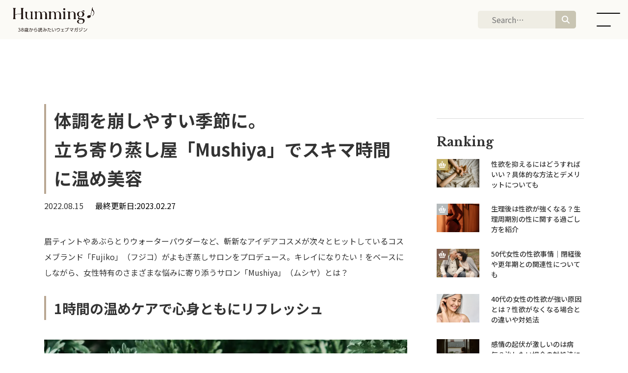

--- FILE ---
content_type: text/html; charset=UTF-8
request_url: https://humming-earth.com/iikoto/mushiya/
body_size: 13353
content:
<!doctype html>
<html lang="ja">
<head>
<meta charset="UTF-8">
<meta name="viewport" content="width=device-width,initial-scale=1">
<meta name="format-detection" content="telephone=no">
	

	
<!-- クリティカルCSS -->
	
<!-- CSSはfunctions.phpにて読み込み、wp_footerで出力する -->
<link rel="preconnect" href="//fonts.googleapis.com">
<link rel="preconnect" href="//fonts.gstatic.com" crossorigin>
<link href="//fonts.googleapis.com/css2?family=Libre+Baskerville:wght@400;700&family=Noto+Sans+JP:wght@400;500;700&display=swap" rel="stylesheet"> 
<link rel="stylesheet" type="text/css" href="https://humming-earth.com/wp-content/themes/res/style.css"/>
	
<!-- JSはfunctions.phpにて読み込み、wp_footerで出力する -->
<!--<script src="https://humming-earth.com/wp-content/themes/res/js/script.js"></script>-->
 <!-- Google Tag Manager -->
<script>(function(w,d,s,l,i){w[l]=w[l]||[];w[l].push({'gtm.start':
new Date().getTime(),event:'gtm.js'});var f=d.getElementsByTagName(s)[0],
j=d.createElement(s),dl=l!='dataLayer'?'&l='+l:'';j.async=true;j.src=
'https://www.googletagmanager.com/gtm.js?id='+i+dl;f.parentNode.insertBefore(j,f);
})(window,document,'script','dataLayer','GTM-K4GLRTT');</script>
<!-- End Google Tag Manager -->

		<!-- All in One SEO 4.9.2 - aioseo.com -->
		<title>体調を崩しやすい季節に。立ち寄り蒸し屋「Mushiya」でスキマ時間に温め美容</title>
	<meta name="description" content="眉ティントやあぶらとりウォーターパウダーなど、斬新なアイデアコスメが次々とヒットしているコスメブランド「Fuj" />
	<meta name="robots" content="max-image-preview:large" />
	<link rel="canonical" href="https://humming-earth.com/iikoto/mushiya/" />
	<meta name="generator" content="All in One SEO (AIOSEO) 4.9.2" />
		<meta property="og:locale" content="ja_JP" />
		<meta property="og:site_name" content="Humming(ハミング) | 地球にイイコトをしたくなる！エシカル情報マガジン - A lifestyle to create a colorful earth - 自分・社会・地球もウェルビーイングに。多彩な未来を目指して楽しく考え、学び、行動するためのアイデアをシェアする、エシカル情報＆体感サイト【Humming（ハミング）】" />
		<meta property="og:type" content="article" />
		<meta property="og:title" content="体調を崩しやすい季節に。立ち寄り蒸し屋「Mushiya」でスキマ時間に温め美容" />
		<meta property="og:description" content="眉ティントやあぶらとりウォーターパウダーなど、斬新なアイデアコスメが次々とヒットしているコスメブランド「Fuj" />
		<meta property="og:url" content="https://humming-earth.com/iikoto/mushiya/" />
		<meta property="article:published_time" content="2022-08-15T01:00:24+00:00" />
		<meta property="article:modified_time" content="2023-02-27T08:52:52+00:00" />
		<meta name="twitter:card" content="summary" />
		<meta name="twitter:title" content="体調を崩しやすい季節に。立ち寄り蒸し屋「Mushiya」でスキマ時間に温め美容" />
		<meta name="twitter:description" content="眉ティントやあぶらとりウォーターパウダーなど、斬新なアイデアコスメが次々とヒットしているコスメブランド「Fuj" />
		<meta name="twitter:image" content="https://humming-earth.com/wp-content/uploads/2023/04/ogp.jpg" />
		<script type="application/ld+json" class="aioseo-schema">
			{"@context":"https:\/\/schema.org","@graph":[{"@type":"BreadcrumbList","@id":"https:\/\/humming-earth.com\/iikoto\/mushiya\/#breadcrumblist","itemListElement":[{"@type":"ListItem","@id":"https:\/\/humming-earth.com#listItem","position":1,"name":"\u30db\u30fc\u30e0","item":"https:\/\/humming-earth.com","nextItem":{"@type":"ListItem","@id":"https:\/\/humming-earth.com\/iikoto\/#listItem","name":"Hello! iikoto"}},{"@type":"ListItem","@id":"https:\/\/humming-earth.com\/iikoto\/#listItem","position":2,"name":"Hello! iikoto","item":"https:\/\/humming-earth.com\/iikoto\/","nextItem":{"@type":"ListItem","@id":"https:\/\/humming-earth.com\/tag\/hot-place-to-visit\/#listItem","name":"\u3053\u3053\u306b\u884c\u304d\u305f\u3044\uff01"},"previousItem":{"@type":"ListItem","@id":"https:\/\/humming-earth.com#listItem","name":"\u30db\u30fc\u30e0"}},{"@type":"ListItem","@id":"https:\/\/humming-earth.com\/tag\/hot-place-to-visit\/#listItem","position":3,"name":"\u3053\u3053\u306b\u884c\u304d\u305f\u3044\uff01","item":"https:\/\/humming-earth.com\/tag\/hot-place-to-visit\/","nextItem":{"@type":"ListItem","@id":"https:\/\/humming-earth.com\/iikoto\/mushiya\/#listItem","name":"\u4f53\u8abf\u3092\u5d29\u3057\u3084\u3059\u3044\u5b63\u7bc0\u306b\u3002\u7acb\u3061\u5bc4\u308a\u84b8\u3057\u5c4b\u300cMushiya\u300d\u3067\u30b9\u30ad\u30de\u6642\u9593\u306b\u6e29\u3081\u7f8e\u5bb9"},"previousItem":{"@type":"ListItem","@id":"https:\/\/humming-earth.com\/iikoto\/#listItem","name":"Hello! iikoto"}},{"@type":"ListItem","@id":"https:\/\/humming-earth.com\/iikoto\/mushiya\/#listItem","position":4,"name":"\u4f53\u8abf\u3092\u5d29\u3057\u3084\u3059\u3044\u5b63\u7bc0\u306b\u3002\u7acb\u3061\u5bc4\u308a\u84b8\u3057\u5c4b\u300cMushiya\u300d\u3067\u30b9\u30ad\u30de\u6642\u9593\u306b\u6e29\u3081\u7f8e\u5bb9","previousItem":{"@type":"ListItem","@id":"https:\/\/humming-earth.com\/tag\/hot-place-to-visit\/#listItem","name":"\u3053\u3053\u306b\u884c\u304d\u305f\u3044\uff01"}}]},{"@type":"Organization","@id":"https:\/\/humming-earth.com\/#organization","name":"Humming(\u30cf\u30df\u30f3\u30b0) | \u5730\u7403\u306b\u30a4\u30a4\u30b3\u30c8\u3092\u3057\u305f\u304f\u306a\u308b\uff01\u30a8\u30b7\u30ab\u30eb\u60c5\u5831\u30de\u30ac\u30b8\u30f3","description":"\u81ea\u5206\u30fb\u793e\u4f1a\u30fb\u5730\u7403\u3082\u30a6\u30a7\u30eb\u30d3\u30fc\u30a4\u30f3\u30b0\u306b\u3002\u591a\u5f69\u306a\u672a\u6765\u3092\u76ee\u6307\u3057\u3066\u697d\u3057\u304f\u8003\u3048\u3001\u5b66\u3073\u3001\u884c\u52d5\u3059\u308b\u305f\u3081\u306e\u30a2\u30a4\u30c7\u30a2\u3092\u30b7\u30a7\u30a2\u3059\u308b\u3001\u30a8\u30b7\u30ab\u30eb\u60c5\u5831\uff06\u4f53\u611f\u30b5\u30a4\u30c8\u3010Humming\uff08\u30cf\u30df\u30f3\u30b0\uff09\u3011","url":"https:\/\/humming-earth.com\/"},{"@type":"WebPage","@id":"https:\/\/humming-earth.com\/iikoto\/mushiya\/#webpage","url":"https:\/\/humming-earth.com\/iikoto\/mushiya\/","name":"\u4f53\u8abf\u3092\u5d29\u3057\u3084\u3059\u3044\u5b63\u7bc0\u306b\u3002\u7acb\u3061\u5bc4\u308a\u84b8\u3057\u5c4b\u300cMushiya\u300d\u3067\u30b9\u30ad\u30de\u6642\u9593\u306b\u6e29\u3081\u7f8e\u5bb9","description":"\u7709\u30c6\u30a3\u30f3\u30c8\u3084\u3042\u3076\u3089\u3068\u308a\u30a6\u30a9\u30fc\u30bf\u30fc\u30d1\u30a6\u30c0\u30fc\u306a\u3069\u3001\u65ac\u65b0\u306a\u30a2\u30a4\u30c7\u30a2\u30b3\u30b9\u30e1\u304c\u6b21\u3005\u3068\u30d2\u30c3\u30c8\u3057\u3066\u3044\u308b\u30b3\u30b9\u30e1\u30d6\u30e9\u30f3\u30c9\u300cFuj","inLanguage":"ja","isPartOf":{"@id":"https:\/\/humming-earth.com\/#website"},"breadcrumb":{"@id":"https:\/\/humming-earth.com\/iikoto\/mushiya\/#breadcrumblist"},"image":{"@type":"ImageObject","url":"https:\/\/humming-earth.com\/wp-content\/uploads\/2022\/08\/mushiya-main.jpg","@id":"https:\/\/humming-earth.com\/iikoto\/mushiya\/#mainImage","width":800,"height":1033},"primaryImageOfPage":{"@id":"https:\/\/humming-earth.com\/iikoto\/mushiya\/#mainImage"},"datePublished":"2022-08-15T10:00:24+09:00","dateModified":"2023-02-27T17:52:52+09:00"},{"@type":"WebSite","@id":"https:\/\/humming-earth.com\/#website","url":"https:\/\/humming-earth.com\/","name":"Humming(\u30cf\u30df\u30f3\u30b0) | \u5730\u7403\u306b\u30a4\u30a4\u30b3\u30c8\u3092\u3057\u305f\u304f\u306a\u308b\uff01\u30a8\u30b7\u30ab\u30eb\u60c5\u5831\u30de\u30ac\u30b8\u30f3 - A lifestyle to create a colorful earth","description":"\u81ea\u5206\u30fb\u793e\u4f1a\u30fb\u5730\u7403\u3082\u30a6\u30a7\u30eb\u30d3\u30fc\u30a4\u30f3\u30b0\u306b\u3002\u591a\u5f69\u306a\u672a\u6765\u3092\u76ee\u6307\u3057\u3066\u697d\u3057\u304f\u8003\u3048\u3001\u5b66\u3073\u3001\u884c\u52d5\u3059\u308b\u305f\u3081\u306e\u30a2\u30a4\u30c7\u30a2\u3092\u30b7\u30a7\u30a2\u3059\u308b\u3001\u30a8\u30b7\u30ab\u30eb\u60c5\u5831\uff06\u4f53\u611f\u30b5\u30a4\u30c8\u3010Humming\uff08\u30cf\u30df\u30f3\u30b0\uff09\u3011","inLanguage":"ja","publisher":{"@id":"https:\/\/humming-earth.com\/#organization"}}]}
		</script>
		<!-- All in One SEO -->


	<!-- This site is optimized with the Yoast SEO plugin v19.4 - https://yoast.com/wordpress/plugins/seo/ -->
	<meta name="description" content="エシカルライフに役立つトピックスやアイデアをピックアップ！ 明日からすぐに役立つイイコトをシェアする、エシカルな情報＆体感サイト【Humming（ハミング）】" />
	<link rel="canonical" href="https://humming-earth.com/iikoto/mushiya/" />
	<meta property="og:locale" content="ja_JP" />
	<meta property="og:type" content="article" />
	<meta property="og:title" content="体調を崩しやすい季節に。立ち寄り蒸し屋「Mushiya」でスキマ時間に温め美容 - Humming(ハミング) | 地球にイイコトをしたくなる！エシカル情報マガジン - A lifestyle to create a colorful earth" />
	<meta property="og:description" content="エシカルライフに役立つトピックスやアイデアをピックアップ！ 明日からすぐに役立つイイコトをシェアする、エシカルな情報＆体感サイト【Humming（ハミング）】" />
	<meta property="og:url" content="https://humming-earth.com/iikoto/mushiya/" />
	<meta property="og:site_name" content="Humming(ハミング) | 地球にイイコトをしたくなる！エシカル情報マガジン - A lifestyle to create a colorful earth" />
	<meta property="article:modified_time" content="2023-02-27T08:52:52+00:00" />
	<meta property="og:image" content="https://humming-earth.com/wp-content/uploads/2022/08/mushiya-main.jpg" />
	<meta property="og:image:width" content="800" />
	<meta property="og:image:height" content="1033" />
	<meta property="og:image:type" content="image/jpeg" />
	<meta name="twitter:card" content="summary_large_image" />
	<meta name="twitter:site" content="@humming_earth" />
	<meta name="twitter:label1" content="推定読み取り時間" />
	<meta name="twitter:data1" content="4分" />
	<script type="application/ld+json" class="yoast-schema-graph">{"@context":"https://schema.org","@graph":[{"@type":"Organization","@id":"https://humming-earth.com/#organization","name":"Humming♪","url":"https://humming-earth.com/","sameAs":["https://www.instagram.com/humming.webmagazine/","https://twitter.com/humming_earth"],"logo":{"@type":"ImageObject","inLanguage":"ja","@id":"https://humming-earth.com/#/schema/logo/image/","url":"https://humming-earth.com/wp-content/uploads/2021/10/screenshot.png","contentUrl":"https://humming-earth.com/wp-content/uploads/2021/10/screenshot.png","width":1200,"height":900,"caption":"Humming♪"},"image":{"@id":"https://humming-earth.com/#/schema/logo/image/"}},{"@type":"WebSite","@id":"https://humming-earth.com/#website","url":"https://humming-earth.com/","name":"Humming(ハミング) | 地球にイイコトをしたくなる！エシカル情報マガジン - A lifestyle to create a colorful earth","description":"自分・社会・地球もウェルビーイングに。多彩な未来を目指して楽しく考え、学び、行動するためのアイデアをシェアする、エシカル情報＆体感サイト【Humming（ハミング）】","publisher":{"@id":"https://humming-earth.com/#organization"},"potentialAction":[{"@type":"SearchAction","target":{"@type":"EntryPoint","urlTemplate":"https://humming-earth.com/?s={search_term_string}"},"query-input":"required name=search_term_string"}],"inLanguage":"ja"},{"@type":"ImageObject","inLanguage":"ja","@id":"https://humming-earth.com/iikoto/mushiya/#primaryimage","url":"https://humming-earth.com/wp-content/uploads/2022/08/mushiya-main.jpg","contentUrl":"https://humming-earth.com/wp-content/uploads/2022/08/mushiya-main.jpg","width":800,"height":1033},{"@type":"WebPage","@id":"https://humming-earth.com/iikoto/mushiya/","url":"https://humming-earth.com/iikoto/mushiya/","name":"体調を崩しやすい季節に。 立ち寄り蒸し屋「Mushiya」でスキマ時間に温め美容 - Humming(ハミング) | 地球にイイコトをしたくなる！エシカル情報マガジン - A lifestyle to create a colorful earth","isPartOf":{"@id":"https://humming-earth.com/#website"},"primaryImageOfPage":{"@id":"https://humming-earth.com/iikoto/mushiya/#primaryimage"},"image":{"@id":"https://humming-earth.com/iikoto/mushiya/#primaryimage"},"thumbnailUrl":"https://humming-earth.com/wp-content/uploads/2022/08/mushiya-main.jpg","datePublished":"2022-08-15T01:00:24+00:00","dateModified":"2023-02-27T08:52:52+00:00","description":"エシカルライフに役立つトピックスやアイデアをピックアップ！ 明日からすぐに役立つイイコトをシェアする、エシカルな情報＆体感サイト【Humming（ハミング）】","breadcrumb":{"@id":"https://humming-earth.com/iikoto/mushiya/#breadcrumb"},"inLanguage":"ja","potentialAction":[{"@type":"ReadAction","target":["https://humming-earth.com/iikoto/mushiya/"]}]},{"@type":"BreadcrumbList","@id":"https://humming-earth.com/iikoto/mushiya/#breadcrumb","itemListElement":[{"@type":"ListItem","position":1,"name":"ホーム","item":"https://humming-earth.com/"},{"@type":"ListItem","position":2,"name":"Hello! iikoto","item":"https://humming-earth.com/iikoto/"},{"@type":"ListItem","position":3,"name":"体調を崩しやすい季節に。立ち寄り蒸し屋「Mushiya」でスキマ時間に温め美容"}]}]}</script>
	<!-- / Yoast SEO plugin. -->


<script id="wpp-js" src="https://humming-earth.com/wp-content/plugins/wordpress-popular-posts/assets/js/wpp.min.js?ver=7.3.1" data-sampling="0" data-sampling-rate="100" data-api-url="https://humming-earth.com/wp-json/wordpress-popular-posts" data-post-id="6954" data-token="846b551807" data-lang="0" data-debug="0" type="text/javascript"></script>
<link rel='stylesheet' id='sbr_styles-css'  href='https://humming-earth.com/wp-content/plugins/reviews-feed/assets/css/sbr-styles.min.css?ver=2.1.1' type='text/css' media='all' />
<link rel='stylesheet' id='sbi_styles-css'  href='https://humming-earth.com/wp-content/plugins/instagram-feed/css/sbi-styles.min.css?ver=6.10.0' type='text/css' media='all' />
<link rel='stylesheet' id='aioseo/css/src/vue/standalone/blocks/table-of-contents/global.scss-css'  href='https://humming-earth.com/wp-content/plugins/all-in-one-seo-pack/dist/Lite/assets/css/table-of-contents/global.e90f6d47.css?ver=4.9.2' type='text/css' media='all' />
<style id='filebird-block-filebird-gallery-style-inline-css' type='text/css'>
ul.filebird-block-filebird-gallery{margin:auto!important;padding:0!important;width:100%}ul.filebird-block-filebird-gallery.layout-grid{display:grid;grid-gap:20px;align-items:stretch;grid-template-columns:repeat(var(--columns),1fr);justify-items:stretch}ul.filebird-block-filebird-gallery.layout-grid li img{border:1px solid #ccc;box-shadow:2px 2px 6px 0 rgba(0,0,0,.3);height:100%;max-width:100%;-o-object-fit:cover;object-fit:cover;width:100%}ul.filebird-block-filebird-gallery.layout-masonry{-moz-column-count:var(--columns);-moz-column-gap:var(--space);column-gap:var(--space);-moz-column-width:var(--min-width);columns:var(--min-width) var(--columns);display:block;overflow:auto}ul.filebird-block-filebird-gallery.layout-masonry li{margin-bottom:var(--space)}ul.filebird-block-filebird-gallery li{list-style:none}ul.filebird-block-filebird-gallery li figure{height:100%;margin:0;padding:0;position:relative;width:100%}ul.filebird-block-filebird-gallery li figure figcaption{background:linear-gradient(0deg,rgba(0,0,0,.7),rgba(0,0,0,.3) 70%,transparent);bottom:0;box-sizing:border-box;color:#fff;font-size:.8em;margin:0;max-height:100%;overflow:auto;padding:3em .77em .7em;position:absolute;text-align:center;width:100%;z-index:2}ul.filebird-block-filebird-gallery li figure figcaption a{color:inherit}

</style>
<style id='global-styles-inline-css' type='text/css'>
body{--wp--preset--color--black: #000000;--wp--preset--color--cyan-bluish-gray: #abb8c3;--wp--preset--color--white: #ffffff;--wp--preset--color--pale-pink: #f78da7;--wp--preset--color--vivid-red: #cf2e2e;--wp--preset--color--luminous-vivid-orange: #ff6900;--wp--preset--color--luminous-vivid-amber: #fcb900;--wp--preset--color--light-green-cyan: #7bdcb5;--wp--preset--color--vivid-green-cyan: #00d084;--wp--preset--color--pale-cyan-blue: #8ed1fc;--wp--preset--color--vivid-cyan-blue: #0693e3;--wp--preset--color--vivid-purple: #9b51e0;--wp--preset--gradient--vivid-cyan-blue-to-vivid-purple: linear-gradient(135deg,rgba(6,147,227,1) 0%,rgb(155,81,224) 100%);--wp--preset--gradient--light-green-cyan-to-vivid-green-cyan: linear-gradient(135deg,rgb(122,220,180) 0%,rgb(0,208,130) 100%);--wp--preset--gradient--luminous-vivid-amber-to-luminous-vivid-orange: linear-gradient(135deg,rgba(252,185,0,1) 0%,rgba(255,105,0,1) 100%);--wp--preset--gradient--luminous-vivid-orange-to-vivid-red: linear-gradient(135deg,rgba(255,105,0,1) 0%,rgb(207,46,46) 100%);--wp--preset--gradient--very-light-gray-to-cyan-bluish-gray: linear-gradient(135deg,rgb(238,238,238) 0%,rgb(169,184,195) 100%);--wp--preset--gradient--cool-to-warm-spectrum: linear-gradient(135deg,rgb(74,234,220) 0%,rgb(151,120,209) 20%,rgb(207,42,186) 40%,rgb(238,44,130) 60%,rgb(251,105,98) 80%,rgb(254,248,76) 100%);--wp--preset--gradient--blush-light-purple: linear-gradient(135deg,rgb(255,206,236) 0%,rgb(152,150,240) 100%);--wp--preset--gradient--blush-bordeaux: linear-gradient(135deg,rgb(254,205,165) 0%,rgb(254,45,45) 50%,rgb(107,0,62) 100%);--wp--preset--gradient--luminous-dusk: linear-gradient(135deg,rgb(255,203,112) 0%,rgb(199,81,192) 50%,rgb(65,88,208) 100%);--wp--preset--gradient--pale-ocean: linear-gradient(135deg,rgb(255,245,203) 0%,rgb(182,227,212) 50%,rgb(51,167,181) 100%);--wp--preset--gradient--electric-grass: linear-gradient(135deg,rgb(202,248,128) 0%,rgb(113,206,126) 100%);--wp--preset--gradient--midnight: linear-gradient(135deg,rgb(2,3,129) 0%,rgb(40,116,252) 100%);--wp--preset--duotone--dark-grayscale: url('#wp-duotone-dark-grayscale');--wp--preset--duotone--grayscale: url('#wp-duotone-grayscale');--wp--preset--duotone--purple-yellow: url('#wp-duotone-purple-yellow');--wp--preset--duotone--blue-red: url('#wp-duotone-blue-red');--wp--preset--duotone--midnight: url('#wp-duotone-midnight');--wp--preset--duotone--magenta-yellow: url('#wp-duotone-magenta-yellow');--wp--preset--duotone--purple-green: url('#wp-duotone-purple-green');--wp--preset--duotone--blue-orange: url('#wp-duotone-blue-orange');--wp--preset--font-size--small: 13px;--wp--preset--font-size--medium: 20px;--wp--preset--font-size--large: 36px;--wp--preset--font-size--x-large: 42px;}.has-black-color{color: var(--wp--preset--color--black) !important;}.has-cyan-bluish-gray-color{color: var(--wp--preset--color--cyan-bluish-gray) !important;}.has-white-color{color: var(--wp--preset--color--white) !important;}.has-pale-pink-color{color: var(--wp--preset--color--pale-pink) !important;}.has-vivid-red-color{color: var(--wp--preset--color--vivid-red) !important;}.has-luminous-vivid-orange-color{color: var(--wp--preset--color--luminous-vivid-orange) !important;}.has-luminous-vivid-amber-color{color: var(--wp--preset--color--luminous-vivid-amber) !important;}.has-light-green-cyan-color{color: var(--wp--preset--color--light-green-cyan) !important;}.has-vivid-green-cyan-color{color: var(--wp--preset--color--vivid-green-cyan) !important;}.has-pale-cyan-blue-color{color: var(--wp--preset--color--pale-cyan-blue) !important;}.has-vivid-cyan-blue-color{color: var(--wp--preset--color--vivid-cyan-blue) !important;}.has-vivid-purple-color{color: var(--wp--preset--color--vivid-purple) !important;}.has-black-background-color{background-color: var(--wp--preset--color--black) !important;}.has-cyan-bluish-gray-background-color{background-color: var(--wp--preset--color--cyan-bluish-gray) !important;}.has-white-background-color{background-color: var(--wp--preset--color--white) !important;}.has-pale-pink-background-color{background-color: var(--wp--preset--color--pale-pink) !important;}.has-vivid-red-background-color{background-color: var(--wp--preset--color--vivid-red) !important;}.has-luminous-vivid-orange-background-color{background-color: var(--wp--preset--color--luminous-vivid-orange) !important;}.has-luminous-vivid-amber-background-color{background-color: var(--wp--preset--color--luminous-vivid-amber) !important;}.has-light-green-cyan-background-color{background-color: var(--wp--preset--color--light-green-cyan) !important;}.has-vivid-green-cyan-background-color{background-color: var(--wp--preset--color--vivid-green-cyan) !important;}.has-pale-cyan-blue-background-color{background-color: var(--wp--preset--color--pale-cyan-blue) !important;}.has-vivid-cyan-blue-background-color{background-color: var(--wp--preset--color--vivid-cyan-blue) !important;}.has-vivid-purple-background-color{background-color: var(--wp--preset--color--vivid-purple) !important;}.has-black-border-color{border-color: var(--wp--preset--color--black) !important;}.has-cyan-bluish-gray-border-color{border-color: var(--wp--preset--color--cyan-bluish-gray) !important;}.has-white-border-color{border-color: var(--wp--preset--color--white) !important;}.has-pale-pink-border-color{border-color: var(--wp--preset--color--pale-pink) !important;}.has-vivid-red-border-color{border-color: var(--wp--preset--color--vivid-red) !important;}.has-luminous-vivid-orange-border-color{border-color: var(--wp--preset--color--luminous-vivid-orange) !important;}.has-luminous-vivid-amber-border-color{border-color: var(--wp--preset--color--luminous-vivid-amber) !important;}.has-light-green-cyan-border-color{border-color: var(--wp--preset--color--light-green-cyan) !important;}.has-vivid-green-cyan-border-color{border-color: var(--wp--preset--color--vivid-green-cyan) !important;}.has-pale-cyan-blue-border-color{border-color: var(--wp--preset--color--pale-cyan-blue) !important;}.has-vivid-cyan-blue-border-color{border-color: var(--wp--preset--color--vivid-cyan-blue) !important;}.has-vivid-purple-border-color{border-color: var(--wp--preset--color--vivid-purple) !important;}.has-vivid-cyan-blue-to-vivid-purple-gradient-background{background: var(--wp--preset--gradient--vivid-cyan-blue-to-vivid-purple) !important;}.has-light-green-cyan-to-vivid-green-cyan-gradient-background{background: var(--wp--preset--gradient--light-green-cyan-to-vivid-green-cyan) !important;}.has-luminous-vivid-amber-to-luminous-vivid-orange-gradient-background{background: var(--wp--preset--gradient--luminous-vivid-amber-to-luminous-vivid-orange) !important;}.has-luminous-vivid-orange-to-vivid-red-gradient-background{background: var(--wp--preset--gradient--luminous-vivid-orange-to-vivid-red) !important;}.has-very-light-gray-to-cyan-bluish-gray-gradient-background{background: var(--wp--preset--gradient--very-light-gray-to-cyan-bluish-gray) !important;}.has-cool-to-warm-spectrum-gradient-background{background: var(--wp--preset--gradient--cool-to-warm-spectrum) !important;}.has-blush-light-purple-gradient-background{background: var(--wp--preset--gradient--blush-light-purple) !important;}.has-blush-bordeaux-gradient-background{background: var(--wp--preset--gradient--blush-bordeaux) !important;}.has-luminous-dusk-gradient-background{background: var(--wp--preset--gradient--luminous-dusk) !important;}.has-pale-ocean-gradient-background{background: var(--wp--preset--gradient--pale-ocean) !important;}.has-electric-grass-gradient-background{background: var(--wp--preset--gradient--electric-grass) !important;}.has-midnight-gradient-background{background: var(--wp--preset--gradient--midnight) !important;}.has-small-font-size{font-size: var(--wp--preset--font-size--small) !important;}.has-medium-font-size{font-size: var(--wp--preset--font-size--medium) !important;}.has-large-font-size{font-size: var(--wp--preset--font-size--large) !important;}.has-x-large-font-size{font-size: var(--wp--preset--font-size--x-large) !important;}
</style>
<link rel='stylesheet' id='contact-form-7-css'  href='https://humming-earth.com/wp-content/plugins/contact-form-7/includes/css/styles.css?ver=5.6.1' type='text/css' media='all' />
<link rel='stylesheet' id='cf7msm_styles-css'  href='https://humming-earth.com/wp-content/plugins/contact-form-7-multi-step-module/resources/cf7msm.css?ver=4.5' type='text/css' media='all' />
<link rel='stylesheet' id='ctf_styles-css'  href='https://humming-earth.com/wp-content/plugins/custom-twitter-feeds/css/ctf-styles.min.css?ver=2.3.1' type='text/css' media='all' />
<link rel='stylesheet' id='toc-screen-css'  href='https://humming-earth.com/wp-content/plugins/table-of-contents-plus/screen.min.css?ver=2411.1' type='text/css' media='all' />
<link rel='stylesheet' id='cff-css'  href='https://humming-earth.com/wp-content/plugins/custom-facebook-feed/assets/css/cff-style.min.css?ver=4.3.4' type='text/css' media='all' />
<link rel='stylesheet' id='sb-font-awesome-css'  href='https://maxcdn.bootstrapcdn.com/font-awesome/4.7.0/css/font-awesome.min.css?ver=5.9.12' type='text/css' media='all' />
<link rel='stylesheet' id='wordpress-popular-posts-css-css'  href='https://humming-earth.com/wp-content/plugins/wordpress-popular-posts/assets/css/wpp.css?ver=7.3.1' type='text/css' media='all' />
<script type='text/javascript' src='https://humming-earth.com/wp-includes/js/jquery/jquery.min.js?ver=3.6.0' id='jquery-core-js'></script>
<script type='text/javascript' src='https://humming-earth.com/wp-includes/js/jquery/jquery-migrate.min.js?ver=3.3.2' id='jquery-migrate-js'></script>
            <style id="wpp-loading-animation-styles">@-webkit-keyframes bgslide{from{background-position-x:0}to{background-position-x:-200%}}@keyframes bgslide{from{background-position-x:0}to{background-position-x:-200%}}.wpp-widget-block-placeholder,.wpp-shortcode-placeholder{margin:0 auto;width:60px;height:3px;background:#dd3737;background:linear-gradient(90deg,#dd3737 0%,#571313 10%,#dd3737 100%);background-size:200% auto;border-radius:3px;-webkit-animation:bgslide 1s infinite linear;animation:bgslide 1s infinite linear}</style>
            <link rel="icon" href="https://humming-earth.com/wp-content/uploads/2023/04/cropped-hum_fav-32x32.png" sizes="32x32" />
<link rel="icon" href="https://humming-earth.com/wp-content/uploads/2023/04/cropped-hum_fav-192x192.png" sizes="192x192" />
<link rel="apple-touch-icon" href="https://humming-earth.com/wp-content/uploads/2023/04/cropped-hum_fav-180x180.png" />
<meta name="msapplication-TileImage" content="https://humming-earth.com/wp-content/uploads/2023/04/cropped-hum_fav-270x270.png" />
		<style type="text/css" id="wp-custom-css">
			.blog_single h2{    font-size: 1.75rem;
    font-weight: 700;
    line-height: 1.5;
    padding: 0.2rem 0 0.2rem 1rem;
    border-left: 4px solid #b9a793;
    margin-bottom: 2.5rem;}
.blog_single h3 {
    background-color: #f9f9f9;
    border-radius: 5px;
    font-size: 1.375rem;
    font-weight: 700;
    line-height: 1.6;
    padding: 0.8rem 1.2rem;
    margin-bottom: 1.8rem;
	    margin-top: 1.8rem;
}


#searchform {
	position: absolute;
    top: 6px;
    right: 50px;
}
.searchform__content {
	display: flex;
	gap: 4px;
}

.searchform__box {
	width: 100%;
	position: relative;
	display: flex;
}

.searchform__input {
border-radius: 5px 0 0 5px;
padding: 6px 0 6px 28px;
	background: #EFEDE4;
	width: 100%;
	line-height: 1;
}

.searchform__icon {
/* 	position: absolute;
	top: 11px;
  left: 11px; */
	color: #fff;
}

.searchform__btn {
	width: max-content;
	border-radius: 10px;
	border: solid 1px #d6d6d6;
	background: #fff;
	flex-shrink: 0;
	padding: 0px 8px;
	opacity: 0;
    position: absolute;
    top: 0;
    left: 0;
    width: 50px;
    height: 40px;
}

.searchform__icon-btn {
	background: #C9C5B3;
	border-radius: 0 5px 5px 0;
	display: flex;
	justify-content:center;
	align-items: center;
	padding: 0 13px;
	position:relative;
}

.other {
	
}

.other__item {
	display: flex;
	gap: 24px;
			flex-direction: column;
}

.other__item + .other__item {
	margin-top: 32px;
	padding-top: 32px;
	border-top: solid 1px #ccc;
}

.other__img {
	display: block;
	border-radius: 50%;
	width: 90px;
	height: 90px;
	object-fit: cover;
	flex-shrink: 0;
}

.other__text-content {
	font-size: 16px;
}

.other__name {
	font-weight: bold;
	font-size: 18px;
}

@media(max-width: 767px) {
    header {
		flex-wrap: nowrap;
		gap: 24px;
	}

	header .right {
/* 		display: none; */
		width: 100% !important;
		position: relative !important;
		top: unset !important;
		right: unset !important;
        max-width: 100% !important;
	}
	
	.other__item {
		flex-direction: column;
	}
	
	.other__item + .other__item {
	margin-top: 24px;
	padding-top: 24px;
	border-top: solid 1px #ccc;
}
    	
	.searchform__input {
		width: 0px;
		padding: 0px;
	}
	
		.searchform__input.-open{
		width: 100%;
padding: 6px 0 6px 28px;
	}
	
	header .right {
		justify-content: flex-end !important;
	}
	
	.searchform__icon-btn {
		border-radius: 5px;
		height: 48px;
	}
	
/* 	header nav.gnav{
		top: 31vw !important;
	}
	
	header .search_bar_sp.open {
		display: block !important;
		height: auto;
		z-index: 20;
	}
	
	header .search_bar_sp:before {
		display: none;
	}
	
	.searchform__btn {
		display: block;
	} */
}


.blog_single mark {
	background: none;
}

.post_content_wrap.-lp-mode a:not([class]){
	text-decoration: underline;
	color: #8c8a86;
	font-weight:700
}

.u-flex.-x-center {
	display: flex;
	justify-content: center;
}


.article-top-writer {
	display:flex;
	flex-direction: column;
	margin-top: 18px;
}

.article-top-writer__item {
	display: flex;
	align-items: center;
	gap: 12px;
	text-decoration: none;
	border-top: solid 1px #ccc;
	padding: 10px;
}

.article-top-writer__item:last-child{
	border-bottom: solid 1px #ccc;
}

.article-top-writer__img {
	width: 45px;
	height: 45px;
	border-radius: 50%;
	overflow: hidden;
	object-fit: cover;
}
.article-top-writer__name {
	font-size: 16px;
	line-height: 1.5;
	margin-top: -6px;
		font-weight: bold;
}

.article-top-writer__name span {
	font-size: 12px;
		font-weight: normal;
}


.home_mind.writer ul li figure {
	  width: 100%;
    aspect-ratio: 1 / 1;
    overflow: hidden;
    border-radius: 50%;
}

.home_mind.writer ul li figure img {
	  width: 100%;
    height: 100% !important;
}

@media(max-width: 767px) {
	.home_mind.writer ul {
		gap: 48px;
	}
	.home_mind.writer ul li{
		width: 70%;
		margin: 0 auto;
	}
}



a.btn_11 {
	display: block;
	text-align: center;
	vertical-align: middle;
	text-decoration: none;
	width: fit-content;
	min-width: 300px;
	margin: auto;
	padding: 1rem 2rem;
	font-weight: bold;
	background-image: linear-gradient(to top, #D8D9DB 0%, #fff 80%, #FDFDFD 100%);
	border-radius: 100vh;
	color: #333;
	border: 1px solid #999;
	text-shadow: 0 1px #fff;
	box-shadow: 0 3px 2px 1px #fcfcfc, 0 4px 6px #cecfd1, 0 -2px 2px #cecfd1, 0 -4px 2px #eee, inset 0 0 2px 2px #cecfd1;
	transition: 0.5s;
	    margin-top: 32px;
    margin-bottom: 32px;
}
a.btn_11:hover {
	opacity: 0.5;
}		</style>
		    <!-- Google Tag Manager -->
<script>(function(w,d,s,l,i){w[l]=w[l]||[];w[l].push({'gtm.start':
new Date().getTime(),event:'gtm.js'});var f=d.getElementsByTagName(s)[0],
j=d.createElement(s),dl=l!='dataLayer'?'&l='+l:'';j.async=true;j.src=
'https://web.archive.org/web/20230405020721/https://www.googletagmanager.com/gtm.js?id='+i+dl;f.parentNode.insertBefore(j,f);
})(window,document,'script','dataLayer','GTM-K4GLRTT');</script>
<!-- End Google Tag Manager -->
	<meta name="google-site-verification" content="4j5h3rHdstUeVlgYnZJoK8RFoqxzoO5OaAe1H9X8FXU" />
	<!-- Google tag (gtag.js) -->
<script async src="https://www.googletagmanager.com/gtag/js?id=G-ZLBCX80JHQ"></script>
<script>
  window.dataLayer = window.dataLayer || [];
  function gtag(){dataLayer.push(arguments);}
  gtag('js', new Date());

  gtag('config', 'G-ZLBCX80JHQ');
</script>
</head>
	



	<!--親ページを持たない場合の処理-->
			<body  class="page blog">

	

<div id="wrap" class="">
	<header class="header_top">
		<h1 class="head_logo"><a href="https://humming-earth.com/">
			<img src="https://humming-earth.com/wp-content/uploads/2024/11/head_logo2.svg" alt="Humming♪" width="166">
		</a></h1>
		<nav class="gnav">
			<ul>
				<li><a href="https://humming-earth.com/category/interview/">
					<p class="bask">Interview<span class="noto">インタビュー</span></p>
				</a></li>
				<li><a href="https://humming-earth.com/category/mindfullness/">
					<p class="bask">Mindfulness<span class="noto">マインドフルネス</span></p>
				</a></li>
				<li><a href="https://humming-earth.com/category/sexual-wellness/">
					<p class="bask">Sexual Wellness<span class="noto">性のはなし</span></p>
				</a></li>
				<li><a href="https://humming-earth.com/category/beauty-and-body/">
					<p class="bask">Beauty and Body<span class="noto">美と身体</span></p>
				</a></li>
				<li><a href="https://humming-earth.com/category/relationships/">
					<p class="bask">Relationships<span class="noto">人間関係</span></p>
				</a></li>
				<li><a href="https://humming-earth.com/category/lifestyle/">
					<p class="bask">Life Style<span class="noto">ライフスタイル</span></p>
				</a></li>
				<li><a href="https://humming-earth.com/category/editors-voice">
					<p class="bask">Editor's Voice<span class="noto">編集者の声</span></p>
				</a></li>
				<li><a href="https://www.instagram.com/humming.webmagazine?igsh=aTNiZnU0ZGszMzNj" target="_blank">
					<p class="bask"><i class="fa-brands fa-instagram"></i> Instagram<span class="noto">インスタグラム</span></p>
				</a></li>
			</ul>
		</nav>
		<div class="right">
			<!--<div class="search_pctab">
				<input type="text"/>
				<i class="fa-solid fa-magnifying-glass"></i>
			</div>
			<div class="search_sp">
				<a class="search-trigger">
					<i class="fa-solid fa-magnifying-glass"></i>
				</a>
			</div> -->
<form role="search" method="get" id="searchform" class="searchform" action="https://humming-earth.com/">
        <div class="searchform__content">
			<div class="searchform__box">
			  <input class="searchform__input" type="text" value="" name="s" id="s" placeholder="Search…"/><div class="searchform__icon-btn"><i class="searchform__icon fa-solid fa-magnifying-glass"></i><input class="searchform__btn" type="submit" id="searchsubmit" value="検索" /></div>
			</div>
        </div>
		  <input type="hidden" name="post_type[]" value="h_style">
		  <input type="hidden" name="post_type[]" value="iikoto">
		<input type="hidden" name="post_type[]" value="mirai">
      </form>

		</div>
		<!--<div class="search_bar_sp">
			<div class="search_bar"><i class="fa-solid fa-magnifying-glass"></i></div>
			<form role="search" method="get" id="searchform" class="searchform" action="https://humming-earth.com/">
        <div class="searchform__content">
			<div class="searchform__box">
			  <input class="searchform__input" type="text" value="" name="s" id="s" placeholder="Search…"/><div class="searchform__icon-btn"><i class="searchform__icon fa-solid fa-magnifying-glass"></i><input class="searchform__btn" type="submit" id="searchsubmit" value="検索" /></div>
			</div>
        </div>
		  <input type="hidden" name="post_type[]" value="h_style">
		  <input type="hidden" name="post_type[]" value="iikoto">
		<input type="hidden" name="post_type[]" value="mirai">
      </form>		</div>-->
		<div class="icn_menu">
			<a class="menu-trigger" href="javascript:void(0);">
				<div class="spanwrap"><span></span><span></span></div>
			</a>
		</div>
	</header>

	<div class="head_main main_page main_blog">
	</div>
	
<div class="pctab-only">
	<div id="pc_floating_btn" class="pc_floating_btn">
		<a href="https://lin.ee/6JWPMW96" target="_blank">
			<p class="noto"><i class="fa-brands fa-line"></i>LINE登録はこちら</p>
		</a>
	</div>	
</div>
<div class="sp-only">
	<div id="sp_floating_btn" class="sp_floating_btn">
		<a href="https://lin.ee/6JWPMW96" target="_blank">
			<p class="noto"><i class="fa-brands fa-line"></i>LINE登録はこちら</p>
		</a>
	</div>	
</div>
<style>
	.insta-single-banner {
		display: block;
		margin: 64px auto 64px auto;
		width: 50%;
	}
	@media screen and (max-width: 768px) {
		.insta-single-banner {
			width: 100%;
			margin: 32px auto 48px auto;
		}
	}
</style>
	<div class="post_content_wrap blog">
		<div class="inner">
			<main>
				<section class="blog_single">
											<article>
							<div class="top">
								<h2 class="ttl_post noto">体調を崩しやすい季節に。<br>立ち寄り蒸し屋「Mushiya」でスキマ時間に温め美容</h2>
								<div class="wrap">
																	</div>

																<time class="noto" style="margin-top: 8px; display: block;">
										2022.08.15																								<span class="kosin">最終更新日:2023.02.27</span>
																			</time>
							</div>

							<p>眉ティントやあぶらとりウォーターパウダーなど、斬新なアイデアコスメが次々とヒットしているコスメブランド「Fujiko」（フジコ）がよもぎ蒸しサロンをプロデュース。キレイになりたい！をベースにしながら、女性特有のさまざまな悩みに寄り添うサロン「Mushiya」（ムシヤ）とは？</p>
<p><br style="clear: both;"></p>
<h2>1時間の温めケアで心身ともにリフレッシュ</h2>
<p><img class="alignnone wp-image-6959 size-large" src="https://humming-earth.com/wp-content/uploads/2022/08/sub2-4-800x533.jpg" alt="" width="800" height="533"></p>
<p>体を温め、血流を促すことで美容や健康、リラックス、デトックスを目的に人気を集めているよもぎ蒸し。薬草を煮出した蒸気を膣から粘膜吸収させていくことで産後の肥立ちが良くなるとされ、韓国では古くから産後ケアとして取り入れられていた伝統的な民間療法です。腕の内側を1とした場合、約42倍の吸収率といわれる膣の粘膜から、薬効成分を含んだ蒸気を体内に浸透させることで顔や身体に現れる女性特有の悩みや不調の軽減が期待できるといわれています。</p>
<div id="attachment_6958" style="width: 810px" class="wp-caption alignnone"><img aria-describedby="caption-attachment-6958" loading="lazy" class="wp-image-6958 size-large" src="https://humming-earth.com/wp-content/uploads/2022/08/sub1-2-800x486.jpg" alt="" width="800" height="486"><p id="caption-attachment-6958" class="wp-caption-text">落ち着いた雰囲気の居心地のいい個室。</p></div>
<p>｢Mushiya」は“立ち寄り蒸し屋”をコンセプトに、約1時間でカウンセリングから着替え、蒸し、メイク直しができる設計。メイクルームでは「Fujiko」をはじめとする株式会社かならぼが手がける「BIDOL」「4U」のコスメが自由に使えたり、アイロン、ドライヤー類などを完備。よもぎ蒸し後、そのまま仕事に戻ったり、遊びに出かけられるのも通いやすいポイント。</p>
<div id="attachment_6960" style="width: 810px" class="wp-caption alignnone"><img aria-describedby="caption-attachment-6960" loading="lazy" class="wp-image-6960 size-large" src="https://humming-earth.com/wp-content/uploads/2022/08/sub3-2-800x533.jpg" alt="" width="800" height="533"><p id="caption-attachment-6960" class="wp-caption-text">BASICブレンド￥4,000、季節ブレンド￥4,000、Specialブレンド￥6,500を用意。</p></div>
<p>薬草には韓国韓方よもぎブレンドと純国産よもぎブレンドを使用し、さまざまなお悩みに合わせた、9種類のこだわりのブレンドを用意。子宮／自律神経／免疫／ダイエット／美肌のお悩みに合わせた5種のBASICブレンド、季節ブレンドが1種、本気でキレイを目指したい方にオススメのSpecialブレンドが3種。使用する水は不純物を極力カット。蒸し窯は黄土を採用し、電気窯とは一味違うじんわりと身体の芯から温まるような心地良さを味わうことができます。<br />
そして忙しく限られた時間のなかでも、簡単に、思う存分リラックスできる空間づくりにもこだわりあり。個室で誰にも邪魔されることなく、瞑想をしたり、自分だけの時間を過ごせます。</p>
<p><br style="clear: both;"></p>
<p>サロンオープンを記念して9/8までの期間、全メニューが20％オフになるキャンペーンを実施中（初回のみ）だそう。内と外との気温差により、体に負荷がかかり体調不良を起こしやすい季節。気軽に立ち寄れるよもぎ蒸しで、キレイと健康を叶える温活を始めてみては？</p>
<p><br style="clear: both;"></p>
<p><strong>Mushiya</strong><br />
東京都渋谷区恵比寿西1-17-1えびす第一ビル8F<br />
03-6433-7876<br />
<a href="https://mushiya.salon/" target="_blank" rel="noopener">https://mushiya.salon/</a></p>
<p>&nbsp;</p>
<a href="https://www.instagram.com/humming.webmagazine/" target="_blank" class="insta-single-banner"><img src="/wp-content/uploads/2024/08/insta-banner.png" alt=""/></a><hr />

									<div class="txt-xs py-2 hum_lh20">
																					TEXT = Humming編集部<br />
																			</div>

							
							<hr />
						</article>
									</section>

				<section class="home_postcmn section_cmn2">
	<div class="blog_single" style="border: none;"><h2 class="ttl_post noto">関連記事</h2></div>
    <div class="inner">
        <ul>
                                <li>
                        <a href="https://humming-earth.com/iikoto/nagi/">
                            <figure>
                                <img width="771" height="984" src="https://humming-earth.com/wp-content/uploads/2022/08/main-3.jpg" class="attachment-post-thumbnail size-post-thumbnail wp-post-image" alt="" loading="lazy" />                            </figure>
                            <h3 class="ttl01 txt_cmn noto">
                                生理中も心晴れ。どんな日も私に寄り添う「Nagi」の吸水ショ...                            </h3>
                                                        <time class="date bask">2022.08.18</time>
                        </a>
                    </li>
                                <li>
                        <a href="https://humming-earth.com/iikoto/ak/">
                            <figure>
                                <img width="1307" height="1836" src="https://humming-earth.com/wp-content/uploads/2022/08/AK-Sterling-Studios-2.jpg" class="attachment-post-thumbnail size-post-thumbnail wp-post-image" alt="ak" loading="lazy" />                            </figure>
                            <h3 class="ttl01 txt_cmn noto">
                                感動の瞬間をどれだけキャッチできるか。それが人生の原動力【シ...                            </h3>
                                                        <time class="date bask">2022.08.02</time>
                        </a>
                    </li>
                                <li>
                        <a href="https://humming-earth.com/iikoto/ikevegenisshi-1/">
                            <figure>
                                <img width="1964" height="2412" src="https://humming-earth.com/wp-content/uploads/2022/06/ikevege.jpg" class="attachment-post-thumbnail size-post-thumbnail wp-post-image" alt="" loading="lazy" />                            </figure>
                            <h3 class="ttl01 txt_cmn noto">
                                心がほぐれる田植えリトリート【イケてる八百屋「イケベジ」の農...                            </h3>
                                                        <time class="date bask">2022.06.23</time>
                        </a>
                    </li>
                                <li>
                        <a href="https://humming-earth.com/iikoto/ethicalspot_navi-9/">
                            <figure>
                                <img width="1664" height="2496" src="https://humming-earth.com/wp-content/uploads/2022/07/DSCF2464.jpg" class="attachment-post-thumbnail size-post-thumbnail wp-post-image" alt="HEMP CAFE TOKYO" loading="lazy" />                            </figure>
                            <h3 class="ttl01 txt_cmn noto">
                                話題のCBDをヴィーガンカフェで！心も体も上向きに【渡辺知夏...                            </h3>
                                                        <time class="date bask">2022.07.13</time>
                        </a>
                    </li>
                                <li>
                        <a href="https://humming-earth.com/iikoto/10questions04/">
                            <figure>
                                <img width="1707" height="2560" src="https://humming-earth.com/wp-content/uploads/2022/03/miyako-scaled.jpg" class="attachment-post-thumbnail size-post-thumbnail wp-post-image" alt="" loading="lazy" />                            </figure>
                            <h3 class="ttl01 txt_cmn noto">
                                高山都さんが見つけた､自分を幸せにする方法【気になるあのひと...                            </h3>
                                                        <time class="date bask">2022.03.21</time>
                        </a>
                    </li>
                                <li>
                        <a href="https://humming-earth.com/iikoto/beautytopics26/">
                            <figure>
                                <img width="1424" height="1774" src="https://humming-earth.com/wp-content/uploads/2022/06/main26.jpg" class="attachment-post-thumbnail size-post-thumbnail wp-post-image" alt="" loading="lazy" />                            </figure>
                            <h3 class="ttl01 txt_cmn noto">
                                お手軽ギフトとして最適。貰えると嬉しいシートマスク                            </h3>
                                                        <time class="date bask">2022.06.03</time>
                        </a>
                    </li>
                    </ul>
    </div>
</section>
			</main>
			<aside>
	<div class="lump bnr">
<!-- 		<figure><a href="https://forms.gle/pPs15v5eJ9BwgeYY6" target="_blank"><img src="https://humming-earth.com/wp-content/uploads/2024/11/1.jpg" alt=""></a></figure> -->
	</div>
	<div class="lump ranking">
		<h3 class="ttl_side01 bask">Ranking</h3>
		<ul class="ul_side_post">
						<li>
					<a href="https://humming-earth.com/iikoto/sexual-desire/">
						<figure>
							<img src="https://humming-earth.com/wp-content/uploads/2024/04/image1-3.jpg" alt="thumbnail" />
						</figure>
						<div class="txt">
							<span class="cate bask cate_"></span>
							<p class="ttl01 txt_cmn2 noto">性欲を抑えるにはどうすればいい？具体的な方法とデメリットについても</p>
						</div>
					</a>
				</li>
						<li>
					<a href="https://humming-earth.com/iikoto/2023082802/">
						<figure>
							<img src="https://humming-earth.com/wp-content/uploads/2023/08/pexels-cottonbro-studio-5645105.jpg" alt="thumbnail" />
						</figure>
						<div class="txt">
							<span class="cate bask cate_"></span>
							<p class="ttl01 txt_cmn2 noto">生理後は性欲が強くなる？生理周期別の性に関する過ごし方を紹介</p>
						</div>
					</a>
				</li>
						<li>
					<a href="https://humming-earth.com/iikoto/50woman/">
						<figure>
							<img src="https://humming-earth.com/wp-content/uploads/2023/06/pexels-gustavo-fring-4148965.jpg" alt="thumbnail" />
						</figure>
						<div class="txt">
							<span class="cate bask cate_"></span>
							<p class="ttl01 txt_cmn2 noto">50代女性の性欲事情｜閉経後や更年期との関連性についても</p>
						</div>
					</a>
				</li>
						<li>
					<a href="https://humming-earth.com/iikoto/40woman/">
						<figure>
							<img src="https://humming-earth.com/wp-content/uploads/2023/06/shutterstock_2112280592.jpg" alt="thumbnail" />
						</figure>
						<div class="txt">
							<span class="cate bask cate_"></span>
							<p class="ttl01 txt_cmn2 noto">40代の女性の性欲が強い原因とは？性欲がなくなる場合との違いや対処法</p>
						</div>
					</a>
				</li>
						<li>
					<a href="https://humming-earth.com/iikoto/2023-01-31-2/">
						<figure>
							<img src="https://humming-earth.com/wp-content/uploads/2023/01/emotion01.png" alt="thumbnail" />
						</figure>
						<div class="txt">
							<span class="cate bask cate_"></span>
							<p class="ttl01 txt_cmn2 noto">感情の起伏が激しいのは病気？治したい場合の対処法について徹底解説</p>
						</div>
					</a>
				</li>
				</ul>
	</div>
	<div class="cage">
		<div class="lump category">
			<h3 class="ttl_side01 bask">Category</h3>
			<ul class="ul_cate">
				<li><a href="/category/interview/">
					<p class="txt_cmn2 noto">Interview  <インタビュー></p><i class="fa-solid fa-chevron-right"></i>
				</a></li>
				<li><a href="https://humming-earth.com/category/mindfullness/">
					<p class="txt_cmn2 noto">Mindfulness &lt;マインドフルネス&gt;</p><i class="fa-solid fa-chevron-right"></i>
				</a></li>
				<li><a href="https://humming-earth.com/category/sexual-wellness/">
					<p class="txt_cmn2 noto">Sexual Wellness  &lt;性のはなし&gt;</p><i class="fa-solid fa-chevron-right"></i>
				</a></li>
				<li><a href="https://humming-earth.com/category/beauty-and-body/">
					<p class="txt_cmn2 noto">Beauty and Body  &lt;美と身体&gt;</p><i class="fa-solid fa-chevron-right"></i>
				</a></li>
				<li><a href="https://humming-earth.com/category/relationships/">
					<p class="txt_cmn2 noto">Relationships  &lt;人間関係&gt;</p><i class="fa-solid fa-chevron-right"></i>
				</a></li>
				<li><a href="https://humming-earth.com/category/lifestyle/">
					<p class="txt_cmn2 noto">Life Style  &lt;ライフスタイル&gt;</p><i class="fa-solid fa-chevron-right"></i>
				</a></li>
				<li><a href="https://humming-earth.com/category/editors-voice">
					<p class="txt_cmn2 noto">Editor's Voice  &lt;編集者の声&gt;</p><i class="fa-solid fa-chevron-right"></i>
				</a></li>
			</ul>
		</div>
	</div>
</aside>		</div>
	</div>
</div>

	<footer>
		<div class="fmain">
			<div class="inner">
				<h2 class="foot_logo"><img src="https://humming-earth.com/wp-content/uploads/2024/11/head_logo2.svg" alt="Humming" width="206"></h2>
				<div class="icnwrap">
					<!--<a href=""><i class="fa-brands fa-facebook-f"></i></a>-->
<a href="https://www.youtube.com/@Humming-lifestyle/featured" target="_blank" class="bask" style="color:#fff">
  YouTube<i class="fa-brands fa-youtube"></i>
</a>
<a href="https://www.instagram.com/humming.webmagazine/?hl=ja" target="_blank" class="bask" style="color:#fff">
  Instagram<i class="fa-brands fa-instagram"></i>
</a>				</div>
				<nav class="fnav">
					<ul>
						<li><a href="/category/interview/">
							<p class="bask">Interview<span class="noto">インタビュー</span></p>
						</a></li>
						<li><a href="/category/mindfullness/">
							<p class="bask">Mindfulness<span class="noto">マインドフルネス</span></p>
						</a></li>
						<li><a href="/category/sexual-wellness/">
							<p class="bask">Sexual Wellness<span class="noto">性のはなし</span></p>
						</a></li>
						<li><a href="/category/beauty-and-body/">
							<p class="bask">Beauty and Body<span class="noto">美と身体</span></p>
						</a></li>
						<li><a href="/category/relationships/">
							<p class="bask">Relationships<span class="noto">人間関係</span></p>
						</a></li>
						<li><a href="/category/lifestyle/">
							<p class="bask">Life Style<span class="noto">ライフスタイル</span></p>
						</a></li>
						<li><a href="https://humming-earth.com/category/editors-voice">
					<p class="bask">Editor's Voice<span class="noto">編集者の声</span></p>
				</a></li>
					</ul>
				</nav>
				<div class="footer__relationship">
					<h2 class="footer__relationship-label">relationship</h2>
					<div class="footer__relationship-items">
						<a class="footer__relationship-item" href="https://hummingbirds.or.jp/" target="_blank"><img src="/wp-content/uploads/2024/02/hummingbird_logo_head.svg" alt=""></a>
						<a class="footer__relationship-item" href="https://anzunomori.org/" target="_blank"><img src="/wp-content/uploads/2024/02/anzu_yoko.png" alt=""></a>
<!-- 						<a class="footer__relationship-item" href="https://hummingbirds.or.jp/earthbound/" target="_blank"><img src="/wp-content/uploads/2025/03/logo.svg" alt=""></a> -->
					</div>
				</div>
				<div class="btm noto">
					<a href="/privacypolicy/">プライバシー・ポリシー</a>
					<a href="/management/" target="_blank">運営会社</a>
					<a href="/contact/">お問い合わせ</a>
				</div>
			</div>
		</div>
	</footer>
</div><!-- / #wrap -->
<!-- Custom Facebook Feed JS -->
<script type="text/javascript">var cffajaxurl = "https://humming-earth.com/wp-admin/admin-ajax.php";
var cfflinkhashtags = "true";
</script>
<!-- YouTube Feeds JS -->
<script type="text/javascript">

</script>
<!-- Instagram Feed JS -->
<script type="text/javascript">
var sbiajaxurl = "https://humming-earth.com/wp-admin/admin-ajax.php";
</script>
<link rel='stylesheet' id='sanitize-css'  href='https://humming-earth.com/wp-content/themes/res/css/sanitize.css?ver=5.9.12' type='text/css' media='all' />
<link rel='stylesheet' id='slick-css'  href='//cdnjs.cloudflare.com/ajax/libs/slick-carousel/1.9.0/slick.css?ver=5.9.12' type='text/css' media='all' />
<link rel='stylesheet' id='lower-css'  href='https://humming-earth.com/wp-content/themes/res/lower-style.css?ver=5.9.12' type='text/css' media='all' />
<link rel='stylesheet' id='font-awesome_cdn-css'  href='//cdnjs.cloudflare.com/ajax/libs/font-awesome/6.4.2/css/all.min.css?ver=5.9.12' type='text/css' media='all' />
<script type="module"  src='https://humming-earth.com/wp-content/plugins/all-in-one-seo-pack/dist/Lite/assets/table-of-contents.95d0dfce.js?ver=4.9.2' id='aioseo/js/src/vue/standalone/blocks/table-of-contents/frontend.js-js'></script>
<script type='text/javascript' src='https://humming-earth.com/wp-includes/js/dist/vendor/regenerator-runtime.min.js?ver=0.13.9' id='regenerator-runtime-js'></script>
<script type='text/javascript' src='https://humming-earth.com/wp-includes/js/dist/vendor/wp-polyfill.min.js?ver=3.15.0' id='wp-polyfill-js'></script>
<script type='text/javascript' id='contact-form-7-js-extra'>
/* <![CDATA[ */
var wpcf7 = {"api":{"root":"https:\/\/humming-earth.com\/wp-json\/","namespace":"contact-form-7\/v1"}};
/* ]]> */
</script>
<script type='text/javascript' src='https://humming-earth.com/wp-content/plugins/contact-form-7/includes/js/index.js?ver=5.6.1' id='contact-form-7-js'></script>
<script type='text/javascript' id='cf7msm-js-extra'>
/* <![CDATA[ */
var cf7msm_posted_data = [];
/* ]]> */
</script>
<script type='text/javascript' src='https://humming-earth.com/wp-content/plugins/contact-form-7-multi-step-module/resources/cf7msm.min.js?ver=4.5' id='cf7msm-js'></script>
<script type='text/javascript' id='toc-front-js-extra'>
/* <![CDATA[ */
var tocplus = {"visibility_show":"show","visibility_hide":"hide","width":"Auto"};
/* ]]> */
</script>
<script type='text/javascript' src='https://humming-earth.com/wp-content/plugins/table-of-contents-plus/front.min.js?ver=2411.1' id='toc-front-js'></script>
<script type='text/javascript' src='https://humming-earth.com/wp-content/plugins/custom-facebook-feed/assets/js/cff-scripts.min.js?ver=4.3.4' id='cffscripts-js'></script>
<script type='text/javascript' src='//ajax.googleapis.com/ajax/libs/jquery/3.5.1/jquery.min.js?ver=5.9.12' id='jquery_cdn-js'></script>
<script type='text/javascript' src='//cdnjs.cloudflare.com/ajax/libs/slick-carousel/1.9.0/slick.min.js?ver=5.9.12' id='slick-js'></script>
<script type='text/javascript' src='https://humming-earth.com/wp-content/themes/res/js/script.js?ver=5.9.12' id='script-js'></script>
<script src="https://kit.fontawesome.com/80dda3d098.js" crossorigin="anonymous"></script>

</body>
</html>

--- FILE ---
content_type: text/css
request_url: https://humming-earth.com/wp-content/themes/res/style.css
body_size: 5298
content:
@charset "UTF-8";

/*! --------------------------------------------------------------
　　このCSSファイルは .scssファイルからコンパイルされたものです。
　　修正する際はscssファイルを編集するように注意してください。
--------------------------------------------------------------- */

.clearfix:after {
  content: "";
  display: block;
  clear: both
}

li {
  list-style: none
}

img {
  height: auto
}

a {
  color: inherit;
  text-decoration: none
}

.min {
  font-family: "游明朝", YuMincho, "ヒラギノ明朝 ProN W3", "Hiragino Mincho ProN", "HG明朝E", "ＭＳ Ｐ明朝", "ＭＳ 明朝", serif;
  font-weight: 500
}

table {
  table-layout: fixed;
  border-collapse: collapse;
  border-spacing: 0
}

img, td input {
  max-width: 100%
	height:auto
}

em, i {
  font-style: normal
}

.inner {
  width: 100%;
  position: relative
}

.pc-only {
  display: inherit
}

.sp-only, .tab-only {
  display: none
}

.pctab-only {
  display: inherit
}

.tabsp-only {
  display: none
}

a.tellink {
  pointer-events: none
}

body, html {
  font-size: 1rem;
  line-height: 2;
  color: #333333;
  font-family: "Noto Sans JP","游ゴシック", "游ゴシック体", "ヒラギノ角ゴ Pro W3", "メイリオ", sans-serif
}

html {
  overflow: auto
}

.noto {
  font-family: "Noto Sans JP", sans-serif
}

.bask {
  font-family: "Libre Baskerville", serif
}

header, header .right {
  display: flex;
  flex-wrap: wrap
}

header {
  width: 100%;
  height: 80px;
  background-color: #fbfaf6;
  justify-content: space-between;
  align-items: stretch;
  padding: 0 2vw
}

header .right {
  width: 20%;
  max-width: 200px;
  justify-content: stretch;
  align-items: center
}

header .right .search_pctab {
  width: 100%;
  height: 2rem;
  border: 1px solid #d6d6d6;
  border-radius: 1rem;
  padding: .5rem;
  justify-content: flex-end
}

header .right .search_pctab i {
  font-size: .8125rem;
  color: #453f3f
}

header .right .search_pctab, header .right .search_sp a, header .search_bar_sp .search_bar {
  background-color: #fff;
  display: flex;
  flex-wrap: wrap;
  align-items: center
}

header .right .search_sp a {
  justify-content: center;
  width: 10.6vw;
  height: 10.6vw;
  border-radius: 50%;
  border: 1px solid #d6d6d6
}

header .right .search_sp i {
  font-size: 1rem;
  color: #453f3f
}

header .search_bar_sp {
  display: none;
  width: 100%;
  height: 20vw;
  background-color: #c2b095;
  padding: .8rem 5.33%;
  position: absolute;
  top: 16vw;
  left: 0;
  z-index: 5
}

header .search_bar_sp::before {
  content: "";
  width: 100vw;
  height: 100vh;
  background-color: rgba(255, 255, 255, .7);
  position: absolute;
  top: 100%;
  left: 0;
  z-index: -1
}

header .search_bar_sp .search_bar {
  width: 100%;
  height: 3rem;
  border-radius: 1.5rem;
  padding: .8rem;
  justify-content: flex-end
}

header .search_bar_sp .search_bar i {
  font-size: 1.0625rem;
  color: #453f3f
}

header .head_logo a, header nav.gnav>ul {
  height: 100%;
  display: flex;
  flex-wrap: nowrap;
  justify-content: flex-start;
  align-items: center;
  align-content: unset
}

header .head_logo a:hover {
  opacity: .8
}

header nav.gnav {
  height: 100%
}

header nav.gnav>ul {
  flex-wrap: wrap;
  justify-content: space-between
}

header nav.gnav>ul>li {
  position: relative
}

header nav.gnav>ul>li:not(:last-child) {
  margin-right: 1.5vw
}

header nav.gnav>ul>li a {
  display: flex;
  flex-wrap: wrap;
  justify-content: center;
  align-items: center;
  align-content: unset;
  padding: 0 .8rem
}

header nav.gnav>ul>li a:hover p {
  color: #948472
}

header nav.gnav>ul>li a p {
  font-size: .875rem;
  font-weight: 700;
  line-height: 1.5;
  text-align: center
}

header nav.gnav>ul>li a p span {
  display: block;
  font-size: .75rem;
  font-weight: 400;
  line-height: 1.5
}

.icn_menu {
  width: 16vw;
  height: 16vw;
  position: absolute;
  top: 0;
  right: 0;
  z-index: 13
}

.icn_menu .menu-trigger, .icn_menu .menu-trigger span {
  display: inline-block;
  transition: all .4s
}

.icn_menu .menu-trigger {
  width: 100%;
  height: 100%;
  padding: 1rem
}

.icn_menu .menu-trigger .spanwrap {
  height: 100%;
  position: relative
}

.icn_menu .menu-trigger span {
  position: absolute;
  left: 0;
  width: 100%;
  height: .15rem;
  background-color: #000;
  border-radius: .25rem
}

.icn_menu .menu-trigger span:nth-of-type(1) {
  top: 20%
}

.icn_menu .menu-trigger span:nth-of-type(2) {
  width: 60%;
  bottom: 20%
}

.icn_menu .menu-trigger.active {
  background-color: #fbfaf6
}

.icn_menu .menu-trigger.active span:nth-of-type(1) {
  transform: translateY(-50%) rotate(-45deg);
  top: 50%
}

.icn_menu .menu-trigger.active span:nth-of-type(2) {
  width: 100%;
  transform: translateY(-50%) rotate(45deg);
  top: 50%
}

.slider-wrap .image-slider, .slider-wrap .image-slider .img-wrap {
  height: calc(100vh - 80px);
  overflow: hidden
}

.slider-wrap, .slider-wrap .image-slider .img-wrap {
  position: relative
}

.slider-wrap .image-slider .img-wrap .txt {
  opacity: 0;
  width: 100%;
  height: 100%;
  display: flex;
  flex-wrap: wrap;
  justify-content: flex-end;
  align-items: flex-start;
  flex-direction: column;
  padding: 6vh 4%;
  position: absolute;
  top: 50%;
  left: 50%;
  transform: translate(-50%, -50%);
  z-index: 11;
  transition: all .8s ease-in-out
}

.slider-wrap .image-slider .img-wrap .txt.show {
  opacity: 1
}

.slider-wrap .image-slider .img-wrap .bg {
  width: auto;
  height: 100%;
  min-width: 100%;
  max-width: none;
  background-position: center center;
  background-size: cover;
  background-repeat: no-repeat;
  position: absolute;
  top: 50%;
  left: 50%;
  transform: translate(-50%, -50%)
}

.slider-wrap .num {
  font-size: 3rem;
  color: #dfcaba;
  font-weight: 700;
  line-height: 1
}

.slider-wrap .num em {
  font-size: 6rem
}

.slider-wrap .ttl01 {
  font-size: 2rem;
  color: #fff;
  font-weight: 400;
  line-height: 1.5;
  padding-left: .5em;
  margin-bottom: 2rem
}

.slider-wrap .txt01 {
  font-size: 2rem;
  color: #fff;
  line-height: 1.7;
  letter-spacing: .05em
}

.slider-wrap .counter {
  display: flex;
  flex-wrap: wrap;
  justify-content: flex-start;
  align-items: center;
  font-size: 1rem;
  color: #fff;
  font-weight: 700;
  line-height: 1.5;
  letter-spacing: .1em;
  position: absolute;
  left: 50%;
  bottom: 1rem;
  transform: translateX(-50%)
}

.slider-wrap .counter span {
  width: 40px;
  margin: 0 .5rem;
  position: relative
}

.slider-wrap .counter span::before {
  content: "";
  width: 40px;
  height: 1px;
  background-color: #d1d1d1;
  position: absolute;
  top: 50%;
  left: 0
}

.slider-wrap .slick-slide:not(.slick-center) {
  filter: grayscale(100%);
  transition: .2s linear
}

.slick-arrow {
  font-size: 0;
  position: absolute;
  bottom: 0;
  width: 90px;
  height: 50px;
  cursor: pointer;
  outline: 0;
  z-index: 2
}

.slick-arrow::before {
  content: "";
  width: 10px;
  height: 10px;
  position: absolute;
  left: 0;
  top: 0;
  bottom: 0;
  right: 0;
  margin: auto;
  border-top: 2px solid #fff;
  border-left: 2px solid #fff
}

.slick-arrow.slick-prev {
  background-color: #948472;
  right: 90px
}

.slick-arrow.slick-prev::before {
  transform: rotate(-45deg) translate(2px, 2px)
}

.slick-arrow.slick-next {
  background-color: #c2b095;
  right: 0
}

.slick-arrow.slick-next::before {
  transform: rotate(135deg) translate(2px, 2px)
}

.slider-progress, .slider-progress span {
  position: absolute;
  left: 0;
  bottom: 0;
  width: 100%;
  height: 5px
}

.slider-progress span {
  display: block;
  width: 0;
  height: 100%;
  background-color: rgba(233, 233, 120, .7);
  transition: all 0s linear
}

.slider-progress span.active {
  width: 100%
}

.section_cmn {
  padding: 6rem 0 7.5rem
}

.section_cmn2 {
  padding: 3.5rem 0
}

.ttl_cmn {
  font-size: 1rem;
  font-weight: 700;
  line-height: 1.5;
  margin-bottom: 2rem
}

.ttl_cmn em {
  font-size: 2.5rem;
  line-height: 1.1;
  margin-right: 1rem
}

.ttl_cmn.tac {
  text-align: center
}

.ttl_cmn.color_w {
  color: #fff
}

.txt_cmn, .txt_cmn2 {
  font-size: 1rem;
  font-weight: 400;
  line-height: 2
}

.txt_cmn.tac {
  text-align: center
}

.txt_cmn.color_w {
  color: #fff
}

.txt_cmn2 {
  font-size: .875rem;
  line-height: 1.5
}

.post_content_wrap aside .lump.bnr figure, .txt_cmn2.tac {
  text-align: center
}

.txt_cmn2.color_w {
  color: #fff
}

.btn_more {
  width: -moz-fit-content;
  width: fit-content
}

.btn_more a {
  width: 135px;
  height: 35px;
  display: flex;
  flex-wrap: wrap;
  justify-content: space-between;
  align-items: center;
  align-content: unset;
  padding-bottom: .4rem;
  position: relative
}

.btn_more a i, .btn_more a p {
  line-height: 1.5rem
}

.btn_more a p {
  font-size: 1.25rem;
  font-weight: 700
}

.btn_more a i, .post_content_wrap aside .ul_cate li a i {
  font-size: .625rem
}

.btn_more.center {
  margin: 0 auto
}

.btn_more.bd_bk a {
  color: #453f3f;
  border-bottom: 1px solid #453f3f
}

.btn_more.bd_bk a:hover, .btn_more.bd_w a:hover {
  color: #948472;
  border-bottom: 1px solid #948472
}

.btn_more.bd_w a {
  color: #fff;
  border-bottom: 1px solid #fff
}

.home_second .bnr {
  max-width: 1034px;
  margin: 0 auto
}

.home_second .bnr a:hover {
  opacity: .6;
  transition: .3s ease
}

.post_content_wrap {
  background-color: #fbfaf6;
  padding-top: 6rem;
  padding-bottom: 7.5rem
}

.post_content_wrap.blog {
  background-color: #fff
}

.post_content_wrap .inner {
  display: flex;
  flex-wrap: wrap;
  justify-content: space-between;
  align-items: stretch
}

.post_content_wrap main {
  width: 67.2727272727%
}

.post_content_wrap aside {
  width: 27.2727272727%
}

.post_content_wrap aside .cage {
  position: sticky;
  top: 20px
}

.post_content_wrap aside .lump:not(:last-child) {
  padding-bottom: 1.8rem;
  border-bottom: 1px solid #dbdbdb;
  margin-bottom: 1.8rem
}

.post_content_wrap aside .ttl_side01 {
  font-size: 1.5625rem;
  font-weight: 700;
  line-height: 1.5;
  margin-bottom: 1rem
}

.post_content_wrap aside .ul_side_post li:not(:last-child) {
  margin-bottom: 1.8rem
}

.post_content_wrap aside .ul_side_post li a {
  display: flex;
  flex-wrap: wrap;
  justify-content: space-between;
  align-items: flex-start
}

.post_content_wrap aside .ul_side_post li a figure {
  width: 29%;
  position: relative
}

.post_content_wrap aside .ul_side_post li a figure img {
  max-height: 87px;
  -o-object-fit: cover;
  object-fit: cover
}

.post_content_wrap aside .ul_side_post li a figure::after {
  content: "";
  width: 23px;
  height: 23px;
  position: absolute;
  top: 0;
  left: 0
}

.post_content_wrap aside .ul_side_post li a .txt {
  width: 63%
}

.post_content_wrap aside .ul_side_post li a .txt .cate {
  font-size: .75rem;
  color: #bfbdbd;
  font-weight: 700;
  line-height: 1.5;
  margin-bottom: .4rem
}

.post_content_wrap aside .ul_side_post li:nth-child(1) figure::after {
  background-image: url(images/index/rank1.svg)
}

.post_content_wrap aside .ul_side_post li:nth-child(2) figure::after {
  background-image: url(images/index/rank2.svg)
}

.post_content_wrap aside .ul_side_post li:nth-child(3) figure::after {
  background-image: url(images/index/rank3.svg)
}

.post_content_wrap aside .ul_cate li {
  border-bottom: 1px dashed #dbdbdb
}

.home_postcmn ul, .post_content_wrap aside .ul_cate li a {
  display: flex;
  flex-wrap: wrap;
  justify-content: space-between
}

.post_content_wrap aside .ul_cate li a {
  align-items: center;
  padding: .8rem 2%
}

.post_content_wrap aside .ul_cate li a p {
  color: #453f3f
}

.home_postcmn ul {
  align-items: flex-start
}

.home_postcmn ul::after {
  content: "";
  width: 31%
}

.home_postcmn ul li {
  width: 31%
}

.home_postcmn figure {
  text-align: center;
  margin-bottom: .8rem
}

.home_postcmn figure img {
  border-radius: 10px;
  height: 360px;
  width: 100%
}

.home_postcmn .ttl01 {
  line-height: 1.7;
  margin-bottom: .4rem
}

.home_postcmn .cate, .home_postcmn time {
  display: block;
  font-size: .8125rem;
  color: #a5a5a5
}

.home_postcmn .cate {
  font-weight: 700
}

.home_postcmn time {
  font-weight: 400
}

.home_series {
  position: relative
}

.home_series::before {
  content: "";
  width: calc(100% + 30vw);
  height: 100%;
  background: linear-gradient(135deg, #e5d7c2, #b9a793);
  position: absolute;
  top: 0;
  right: -30px;
  z-index: 0
}

.home_series figure {
  border: 1px solid #fff;
  padding: .8rem
}

.home_series .ttl01 {
  font-size: 1.5625rem;
  color: #fff;
  font-weight: 400;
  line-height: 1.44;
  text-align: left;
  margin-bottom: 1rem
}

.home_postcmn ul, .home_series p.txt01 {
  margin-bottom: 2.5rem
}

footer .fmain {
  background-color: #8d8a86;
  padding: 3.5rem 0 1.5rem
}

.home_series figure, footer .foot_logo {
  text-align: center;
  margin-bottom: 1.5rem
}

footer .icnwrap {
  display: flex;
  flex-wrap: wrap;
  justify-content: center;
  align-items: center;
  margin-bottom: 3.5rem
}

footer .icnwrap i {
  font-size: 1rem;
  color: #fff;
  margin: 0 .6rem
}

footer .fnav {
  padding: 0 10%;
  margin-bottom: 2.5rem
}

footer .btm, footer .fnav ul {
  display: flex;
  flex-wrap: wrap;
  justify-content: space-around;
  align-items: center
}

footer .fnav ul li a:hover {
  color: #a5a5a5
}

footer .fnav ul li a p {
  font-size: .875rem;
  color: #fff;
  font-weight: 700;
  line-height: 1.5;
  text-align: center
}

footer .fnav ul li a p span {
  display: block;
  font-size: .75rem;
  font-weight: 400
}

footer .btm {
  justify-content: center;
	margin-top: 48px;
}

footer .btm a {
  font-size: .8125rem;
  color: #fff;
  font-weight: 400;
  line-height: 1.5;
  margin: 0 1.5rem
}

@media (min-width:1200px) {
  .inner {
    max-width: 1140px;
    padding: 0 20px;
    margin: 0 auto
  }
  header .right .search_sp {
    display: none
  }
  .home_postcmn ul li:nth-child(n+4) {
    margin-top: 3rem
  }
}

@media (min-width:768px) and (max-width:1199px) {
  .inner {
    padding: 0 4vw
  }
  .pc-only {
    display: none
  }
  .tab-only {
    display: inherit
  }
  .sp-only, header .right .search_sp {
    display: none
  }
  .pctab-only, .tabsp-only {
    display: inherit
  }
  header .right {
    width: 17%
  }
  header .head_logo a img {
    width: 16vw
  }
  header nav.gnav>ul>li:not(:last-child) {
    margin-right: .8vw
  }
  header nav.gnav>ul>li a {
    padding: 0
  }
  header nav.gnav>ul>li a p {
    font-size: .6875rem
  }
  header nav.gnav>ul>li a p span {
    font-size: .625rem;
    letter-spacing: -.04em
  }
  .post_content_wrap {
    padding-top: 4rem;
    padding-bottom: 5rem
  }
  .home_postcmn ul li:nth-child(n+4) {
    margin-top: 2.4rem
  }
}

@media (max-width:767px) {
  .inner {
    padding: 0 5.33%
  }
  .pc-only, .tab-only {
    display: none
  }
  .sp-only {
    display: inherit
  }
  .pctab-only, header .right .search_pctab {
    display: none
  }
  .tabsp-only {
    display: inherit
  }
  a.tellink {
    pointer-events: inherit
  }
  :root {
    font-size: 4.26666vw!important
  }
  header {
    height: 16vw
  }
  header .right {
    width: 16vw;
    height: 16vw;
    position: absolute;
    top: 0;
    right: 16vw
  }
  header .search_bar_sp.open, header nav.gnav.open {
    display: block
  }
  header .head_logo a img {
    width: 40vw
  }
  header nav.gnav {
    display: none;
    height: unset;
    position: absolute;
    top: 16vw;
    right: 0;
    z-index: 11
  }
  header nav.gnav::before {
    content: "";
    width: 100vw;
    height: 100vh;
    height: 100%;
    background-color: rgba(13, 13, 13, .7);
    position: fixed;
    top: 0;
    left: 0;
    z-index: -1
  }
  header nav.gnav>ul>li {
    width: 100%;
    background-color: #fbfaf6;
    border-bottom: 1px solid #ccc
  }
  header nav.gnav>ul>li:not(:last-child) {
    margin-right: 0
  }
  header nav.gnav>ul>li a {
    height: 16vw;
    justify-content: flex-start;
    padding: 0 5.3%
  }
  footer .fnav ul li a p, header nav.gnav>ul>li a p {
    text-align: left
  }
  .slider-wrap .image-slider, .slider-wrap .image-slider .img-wrap {
    height: calc(100vh - 16vw)
  }
  .slider-wrap .image-slider .img-wrap .txt {
    padding-bottom: 12vh
  }
  .slider-wrap .num, .ttl_cmn em {
    font-size: 1.5rem
  }
  .slider-wrap .num em {
    font-size: 2.25rem
  }
  .slider-wrap .ttl01 {
    font-size: 1.25rem;
    margin-bottom: 1rem
  }
  .slider-wrap .txt01 {
    font-size: 1.125rem;
    letter-spacing: 0
  }
  .slider-wrap .counter {
    font-size: .75rem;
    left: 20%
  }
  .slick-arrow {
    width: 20vw;
    height: 2rem
  }
  .slick-arrow.slick-prev {
    right: 20vw
  }
  .section_cmn {
    padding: 3.5rem 0 4rem
  }
  .section_cmn2 {
    padding: 2.5rem 0
  }
  .ttl_cmn {
    font-size: .8125rem;
    margin-bottom: 1.2rem
  }
  .ttl_cmn em {
    display: block;
    margin: 0 0 .4rem
  }
  .txt_cmn {
    font-size: .875rem
  }
  .txt_cmn2 {
    font-size: .75rem
  }
  .btn_more a {
    width: 40vw;
    height: 2rem
  }
  .btn_more a i, .btn_more a p {
    line-height: 1.2rem
  }
  .btn_more a p {
    font-size: .875rem
  }
  .post_content_wrap {
    padding-top: 3rem;
    padding-bottom: 3.5rem
  }
  .post_content_wrap main {
    width: 100%;
    margin-bottom: 3.5rem
  }
  .home_postcmn ul li, .post_content_wrap aside {
    width: 100%
  }
  .post_content_wrap aside .lump:not(:last-child) {
    padding-bottom: 1rem;
    margin-bottom: 1rem
  }
  .post_content_wrap aside .ttl_side01 {
    font-size: 1.0625rem;
    margin-bottom: .7rem
  }
  .post_content_wrap aside .ul_side_post li:not(:last-child) {
    margin-bottom: 1rem
  }
  .home_postcmn ul {
    margin-bottom: 2rem
  }
  .home_postcmn ul li:not(:last-child) {
    margin-bottom: 2rem
  }
  .home_postcmn figure {
    margin-bottom: .3rem
  }
  .home_postcmn .ttl01 {
    margin-bottom: 0
  }
  .home_postcmn .cate, .home_postcmn time {
    font-size: .6875rem
  }
  .home_series::before {
    width: calc(100% + 5.33vw);
    right: 0
  }
  .home_series figure {
    padding: .3rem;
    margin-bottom: .8rem
  }
  .home_series .ttl01 {
    font-size: 1rem;
    margin-bottom: .6rem
  }
  .home_series p.txt01 {
    margin-bottom: 1.5rem
  }
  footer .fmain {
    padding: 2rem 0
  }
  footer .foot_logo {
    margin-bottom: 1rem
  }
  footer .fnav, footer .icnwrap {
    margin-bottom: 1.5rem
  }
  footer .fnav {
    padding: 0
  }
  footer .fnav ul li {
    width: 100%;
    padding: 0 15%
  }
  footer .fnav ul li:not(:last-child) {
    margin-bottom: .8rem
  }
  footer .fnav ul li a p span {
    display: inline;
    margin-left: 2em
  }
  footer .btm a {
    font-size: .6875rem;
    margin: 0 .8rem
  }
}

.clearfix:after {
  content: "";
  display: block;
  clear: both
}

li {
  list-style: none
}

img {
  height: auto
}

a {
  color: inherit;
  text-decoration: none
}

.min {
  font-family: "游明朝", YuMincho, "ヒラギノ明朝 ProN W3", "Hiragino Mincho ProN", "HG明朝E", "ＭＳ Ｐ明朝", "ＭＳ 明朝", serif;
  font-weight: 500
}

table {
  table-layout: fixed;
  border-collapse: collapse;
  border-spacing: 0
}

img, td input {
  max-width: 100%
}

em, i {
  font-style: normal
}

.inner {
  width: 100%;
  position: relative
}

.pc-only {
  display: inherit
}

.sp-only, .tab-only {
  display: none
}

.pctab-only {
  display: inherit
}

.tabsp-only {
  display: none
}

a.tellink {
  pointer-events: none
}

body, html {
  font-size: 1rem;
  line-height: 2;
  color: #333333;
  font-family: "Noto Sans JP","游ゴシック", "游ゴシック体", "ヒラギノ角ゴ Pro W3", "メイリオ", sans-serif
}

html {
  overflow: auto
}

.noto {
  font-family: "Noto Sans JP", sans-serif
}

.bask {
  font-family: "Libre Baskerville", serif
}

header, header .right {
  display: flex;
  flex-wrap: wrap
}

header {
  width: 100%;
  height: 80px;
  background-color: #fbfaf6;
  justify-content: space-between;
  align-items: stretch;
  padding: 0 2vw
}

header .right {
  width: 20%;
  max-width: 200px;
  justify-content: stretch;
  align-items: center
}

header .right .search_pctab {
  width: 100%;
  height: 2rem;
  border: 1px solid #d6d6d6;
  border-radius: 1rem;
  padding: .5rem;
  justify-content: flex-end
}

header .right .search_pctab i {
  font-size: .8125rem;
  color: #453f3f
}

header .right .search_pctab, header .right .search_sp a, header .search_bar_sp .search_bar {
  background-color: #fff;
  display: flex;
  flex-wrap: wrap;
  align-items: center
}

header .right .search_sp a {
  justify-content: center;
  width: 10.6vw;
  height: 10.6vw;
  border-radius: 50%;
  border: 1px solid #d6d6d6
}

header .right .search_sp i {
  font-size: 1rem;
  color: #453f3f
}

header .search_bar_sp {
  display: none;
  width: 100%;
  height: 20vw;
  background-color: #c2b095;
  padding: .8rem 5.33%;
  position: absolute;
  top: 16vw;
  left: 0;
  z-index: 5
}

header .search_bar_sp::before {
  content: "";
  width: 100vw;
  height: 100vh;
  background-color: rgba(255, 255, 255, .7);
  position: absolute;
  top: 100%;
  left: 0;
  z-index: -1
}

header .search_bar_sp .search_bar {
  width: 100%;
  height: 3rem;
  border-radius: 1.5rem;
  padding: .8rem;
  justify-content: flex-end
}

header .search_bar_sp .search_bar i {
  font-size: 1.0625rem;
  color: #453f3f
}

header .head_logo a, header nav.gnav>ul {
  height: 100%;
  display: flex;
  flex-wrap: nowrap;
  justify-content: flex-start;
  align-items: center;
  align-content: unset
}

header .head_logo a:hover {
  opacity: .8
}

header nav.gnav {
  height: 100%
}

header nav.gnav>ul {
  flex-wrap: wrap;
  justify-content: space-between
}

header nav.gnav>ul>li {
  position: relative
}

header nav.gnav>ul>li:not(:last-child) {
  margin-right: 1.5vw
}

header nav.gnav>ul>li a {
  display: flex;
  flex-wrap: wrap;
  justify-content: center;
  align-items: center;
  align-content: unset;
  padding: 0 .8rem
}

header nav.gnav>ul>li a:hover p {
  color: #948472
}

header nav.gnav>ul>li a p {
  font-size: .875rem;
  font-weight: 700;
  line-height: 1.5;
  text-align: center
}

header nav.gnav>ul>li a p span {
  display: block;
  font-size: .75rem;
  font-weight: 500;
  line-height: 1.5
}

.icn_menu {
  width: 16vw;
  height: 16vw;
  position: absolute;
  top: 0;
  right: 0;
  z-index: 13
}

.icn_menu .menu-trigger, .icn_menu .menu-trigger span {
  display: inline-block;
  transition: all .4s
}

.icn_menu .menu-trigger {
  width: 100%;
  height: 100%;
  padding: 1rem
}

.icn_menu .menu-trigger .spanwrap {
  height: 100%;
  position: relative
}

.icn_menu .menu-trigger span {
  position: absolute;
  left: 0;
  width: 100%;
  height: .15rem;
  background-color: #000;
  border-radius: .25rem
}

.icn_menu .menu-trigger span:nth-of-type(1) {
  top: 20%
}

.icn_menu .menu-trigger span:nth-of-type(2) {
  width: 60%;
  bottom: 20%
}

.icn_menu .menu-trigger.active {
  background-color: #fbfaf6
}

.icn_menu .menu-trigger.active span:nth-of-type(1) {
  transform: translateY(-50%) rotate(-45deg);
  top: 50%
}

.icn_menu .menu-trigger.active span:nth-of-type(2) {
  width: 100%;
  transform: translateY(-50%) rotate(45deg);
  top: 50%
}

.slider-wrap .image-slider, .slider-wrap .image-slider .img-wrap {
  height: calc(100vh - 80px);
  overflow: hidden
}

.slider-wrap, .slider-wrap .image-slider .img-wrap {
  position: relative
}

.slider-wrap .image-slider .img-wrap .txt {
  opacity: 0;
  width: 100%;
  height: 100%;
  display: flex;
  flex-wrap: wrap;
  justify-content: flex-end;
  align-items: flex-start;
  flex-direction: column;
  padding: 6vh 4%;
  position: absolute;
  top: 50%;
  left: 50%;
  transform: translate(-50%, -50%);
  z-index: 11;
  transition: all .8s ease-in-out
}

.slider-wrap .image-slider .img-wrap .txt.show {
  opacity: 1
}

.slider-wrap .image-slider .img-wrap .bg {
  width: auto;
  height: 100%;
  min-width: 100%;
  max-width: none;
  background-position: center center;
  background-size: cover;
  background-repeat: no-repeat;
  position: absolute;
  top: 50%;
  left: 50%;
  transform: translate(-50%, -50%)
}

.slider-wrap .num {
  font-size: 3rem;
  color: #dfcaba;
  font-weight: 700;
  line-height: 1
}

.slider-wrap .num em {
  font-size: 6rem
}

.slider-wrap .ttl01 {
  font-size: 2rem;
  color: #fff;
  font-weight: 500;
  line-height: 1.5;
  padding-left: .5em;
  margin-bottom: 2rem
}

.slider-wrap .txt01 {
  font-size: 2rem;
  color: #fff;
  line-height: 1.7;
  letter-spacing: .05em
}

.slider-wrap .counter {
  display: flex;
  flex-wrap: wrap;
  justify-content: flex-start;
  align-items: center;
  font-size: 1rem;
  color: #fff;
  font-weight: 700;
  line-height: 1.5;
  letter-spacing: .1em;
  position: absolute;
  left: 50%;
  bottom: 1rem;
  transform: translateX(-50%)
}

.slider-wrap .counter span {
  width: 40px;
  margin: 0 .5rem;
  position: relative
}

.slider-wrap .counter span::before {
  content: "";
  width: 40px;
  height: 1px;
  background-color: #d1d1d1;
  position: absolute;
  top: 50%;
  left: 0
}

.slider-wrap .slick-slide:not(.slick-center) {
  filter: grayscale(100%);
  transition: .2s linear
}

.slick-arrow {
  font-size: 0;
  position: absolute;
  bottom: 0;
  width: 90px;
  height: 50px;
  cursor: pointer;
  outline: 0;
  z-index: 2
}

.slick-arrow::before {
  content: "";
  width: 10px;
  height: 10px;
  position: absolute;
  left: 0;
  top: 0;
  bottom: 0;
  right: 0;
  margin: auto;
  border-top: 2px solid #fff;
  border-left: 2px solid #fff
}

.slick-arrow.slick-prev {
  background-color: #948472;
  right: 90px
}

.slick-arrow.slick-prev::before {
  transform: rotate(-45deg) translate(2px, 2px)
}

.slick-arrow.slick-next {
  background-color: #c2b095;
  right: 0
}

.slick-arrow.slick-next::before {
  transform: rotate(135deg) translate(2px, 2px)
}

.slider-progress, .slider-progress span {
  position: absolute;
  left: 0;
  bottom: 0;
  width: 100%;
  height: 5px
}

.slider-progress span {
  display: block;
  width: 0;
  height: 100%;
  background-color: rgba(233, 233, 120, .7);
  transition: all 0s linear
}

.slider-progress span.active {
  width: 100%
}

.section_cmn {
  padding: 6rem 0 7.5rem
}

.section_cmn2 {
  padding: 3.5rem 0
}

.ttl_cmn {
  font-size: 1rem;
  font-weight: 700;
  line-height: 1.5;
  margin-bottom: 2rem
}

.ttl_cmn em {
  font-size: 2.5rem;
  line-height: 1.1;
  margin-right: 1rem
}

.ttl_cmn.tac {
  text-align: center
}

.ttl_cmn.color_w {
  color: #fff
}

.txt_cmn, .txt_cmn2 {
  font-size: 1rem;
  font-weight: 500;
  line-height: 2
}

.txt_cmn.tac {
  text-align: center
}

.txt_cmn.color_w {
  color: #fff
}

.txt_cmn2 {
  font-size: .875rem;
  line-height: 1.5
}

.post_content_wrap aside .lump.bnr figure, .txt_cmn2.tac {
  text-align: center
}

.txt_cmn2.color_w {
  color: #fff
}

.btn_more {
  width: -moz-fit-content;
  width: fit-content
}

.btn_more a {
  width: 135px;
  height: 35px;
  display: flex;
  flex-wrap: wrap;
  justify-content: space-between;
  align-items: center;
  align-content: unset;
  padding-bottom: .4rem;
  position: relative
}

.btn_more a i, .btn_more a p {
  line-height: 1.5rem
}

.btn_more a p {
  font-size: 1.25rem;
  font-weight: 700
}

.btn_more a i, .post_content_wrap aside .ul_cate li a i {
  font-size: .625rem
}

.btn_more.center {
  margin: 0 auto
}

.btn_more.bd_bk a {
  color: #453f3f;
  border-bottom: 1px solid #453f3f
}

.btn_more.bd_bk a:hover, .btn_more.bd_w a:hover {
  color: #948472;
  border-bottom: 1px solid #948472
}

.btn_more.bd_w a {
  color: #fff;
  border-bottom: 1px solid #fff
}

.home_second .bnr {
  max-width: 1034px;
  margin: 0 auto
}

.home_second .bnr a:hover {
  opacity: .6;
  transition: .3s ease
}

.post_content_wrap {
  background-color: #fbfaf6;
  padding-top: 6rem;
  padding-bottom: 7.5rem
}

.post_content_wrap.blog {
  background-color: #fff
}

.post_content_wrap .inner {
  display: flex;
  flex-wrap: wrap;
  justify-content: space-between;
  align-items: stretch
}

.post_content_wrap main {
  width: 67.2727272727%
}

.post_content_wrap aside {
  width: 27.2727272727%
}

.post_content_wrap aside .cage {
  position: sticky;
  top: 20px
}

.post_content_wrap aside .lump:not(:last-child) {
  padding-bottom: 1.8rem;
  border-bottom: 1px solid #dbdbdb;
  margin-bottom: 1.8rem
}

.post_content_wrap aside .ttl_side01 {
  font-size: 1.5625rem;
  font-weight: 700;
  line-height: 1.5;
  margin-bottom: 1rem
}

.post_content_wrap aside .ul_side_post li:not(:last-child) {
  margin-bottom: 1.8rem
}

.post_content_wrap aside .ul_side_post li a {
  display: flex;
  flex-wrap: wrap;
  justify-content: space-between;
  align-items: flex-start
}

.post_content_wrap aside .ul_side_post li a figure {
  width: 29%;
  position: relative
}

.post_content_wrap aside .ul_side_post li a figure img {
  max-height: 87px;
  -o-object-fit: cover;
  object-fit: cover
}

.post_content_wrap aside .ul_side_post li a figure::after {
  content: "";
  width: 23px;
  height: 23px;
  position: absolute;
  top: 0;
  left: 0
}

.post_content_wrap aside .ul_side_post li a .txt {
  width: 63%
}

.post_content_wrap aside .ul_side_post li a .txt .cate {
  font-size: .75rem;
  color: #bfbdbd;
  font-weight: 700;
  line-height: 1.5;
  margin-bottom: .4rem
}

.post_content_wrap aside .ul_side_post li:nth-child(1) figure::after {
  background-image: url(images/index/rank1.svg)
}

.post_content_wrap aside .ul_side_post li:nth-child(2) figure::after {
  background-image: url(images/index/rank2.svg)
}

.post_content_wrap aside .ul_side_post li:nth-child(3) figure::after {
  background-image: url(images/index/rank3.svg)
}

.post_content_wrap aside .ul_cate li {
  border-bottom: 1px dashed #dbdbdb
}

.home_postcmn ul, .post_content_wrap aside .ul_cate li a {
  display: flex;
  flex-wrap: wrap;
  justify-content: space-between
}

.post_content_wrap aside .ul_cate li a {
  align-items: center;
  padding: .8rem 2%
}

.post_content_wrap aside .ul_cate li a p {
  color: #453f3f
}

.home_postcmn ul {
  align-items: flex-start
}

.home_postcmn ul::after {
  content: "";
  width: 31%
}

.home_postcmn ul li {
  width: 31%
}

.home_postcmn figure {
  text-align: center;
  margin-bottom: .8rem
}

.home_postcmn figure img {
  border-radius: 10px
}

.home_postcmn .ttl01 {
  line-height: 1.7;
  margin-bottom: .4rem
}

.home_postcmn .cate, .home_postcmn time {
  display: block;
  font-size: .8125rem;
  color: #a5a5a5
}

.home_postcmn .cate {
  font-weight: 700
}

.home_postcmn time {
  font-weight: 500
}

.home_series {
  position: relative
}

.home_series::before {
  content: "";
  width: calc(100% + 30vw);
  height: 100%;
  background: linear-gradient(135deg, #e5d7c2, #b9a793);
  position: absolute;
  top: 0;
  right: -30px;
  z-index: 0
}

.home_series figure {
  border: 1px solid #fff;
  padding: .8rem
}

.home_series .ttl01 {
  font-size: 1.5625rem;
  color: #fff;
  font-weight: 500;
  line-height: 1.44;
  text-align: left;
  margin-bottom: 1rem
}

.home_postcmn ul, .home_series p.txt01 {
  margin-bottom: 2.5rem
}

footer .fmain {
  background-color: #8d8a86;
  padding: 3.5rem 0 1.5rem
}

.home_series figure, footer .foot_logo {
  text-align: center;
  margin-bottom: 1.5rem
}

footer .icnwrap {
  display: flex;
  flex-wrap: wrap;
  justify-content: center;
  align-items: center;
  margin-bottom: 3.5rem
}

footer .icnwrap i {
  font-size: 1rem;
  color: #fff;
  margin: 0 .6rem
}

footer .fnav {
  padding: 0 10%;
  margin-bottom: 2.5rem
}

footer .btm, footer .fnav ul {
  display: flex;
  flex-wrap: wrap;
  justify-content: space-around;
  align-items: center
}

footer .fnav ul li a:hover {
  color: #a5a5a5
}

footer .fnav ul li a p {
  font-size: .875rem;
  color: #fff;
  font-weight: 700;
  line-height: 1.5;
  text-align: center
}

footer .fnav ul li a p span {
  display: block;
  font-size: .75rem;
  font-weight: 400
}

footer .btm {
  justify-content: center
}

footer .btm a {
  font-size: .8125rem;
  color: #fff;
  font-weight: 400;
  line-height: 1.5;
  margin: 0 1.5rem
}

@media (min-width:1200px) {
  .inner {
    max-width: 1140px;
    padding: 0 20px;
    margin: 0 auto
  }
  header .right .search_sp {
    display: none
  }
  .home_postcmn ul li:nth-child(n+4) {
    margin-top: 3rem
  }
}

@media (min-width:768px) and (max-width:1199px) {
  .inner {
    padding: 0 4vw
  }
  .pc-only {
    display: none
  }
  .tab-only {
    display: inherit
  }
  .sp-only, header .right .search_sp {
    display: none
  }
  .pctab-only, .tabsp-only {
    display: inherit
  }
  header .right {
    width: 17%
  }
  header .head_logo a img {
    width: 16vw
  }
  header nav.gnav>ul>li:not(:last-child) {
    margin-right: .8vw
  }
  header nav.gnav>ul>li a {
    padding: 0
  }
  header nav.gnav>ul>li a p {
    font-size: .6875rem
  }
  header nav.gnav>ul>li a p span {
    font-size: .625rem;
    letter-spacing: -.04em
  }
  .post_content_wrap {
    padding-top: 4rem;
    padding-bottom: 5rem
  }
  .home_postcmn ul li:nth-child(n+4) {
    margin-top: 2.4rem
  }
}

@media (max-width:767px) {
  .inner {
    padding: 0 5.33%
  }
  .pc-only, .tab-only {
    display: none
  }
  .sp-only {
    display: inherit
  }
  .pctab-only, header .right .search_pctab {
    display: none
  }
  .tabsp-only {
    display: inherit
  }
  a.tellink {
    pointer-events: inherit
  }
  :root {
    font-size: 4.26666vw!important
  }
  header {
    height: 16vw
  }
  header .right {
    width: 16vw;
    height: 16vw;
    position: absolute;
    top: 0;
    right: 16vw
  }
  header .search_bar_sp.open, header nav.gnav.open {
    display: block
  }
  header .head_logo a img {
    width: 40vw
  }
  header nav.gnav {
    display: none;
    height: unset;
    position: absolute;
    top: 16vw;
    right: 0;
    z-index: 11
  }
  header nav.gnav::before {
    content: "";
    width: 100vw;
    height: 100vh;
    height: 100%;
    background-color: rgba(13, 13, 13, .7);
    position: fixed;
    top: 0;
    left: 0;
    z-index: -1
  }
  header nav.gnav>ul>li {
    width: 100%;
    background-color: #fbfaf6;
    border-bottom: 1px solid #ccc
  }
  header nav.gnav>ul>li:not(:last-child) {
    margin-right: 0
  }
  header nav.gnav>ul>li a {
    height: 16vw;
    justify-content: flex-start;
    padding: 0 5.3%
  }
  footer .fnav ul li a p, header nav.gnav>ul>li a p {
    text-align: left
  }
  .slider-wrap .image-slider, .slider-wrap .image-slider .img-wrap {
    height: calc(100vh - 16vw)
  }
  .slider-wrap .image-slider .img-wrap .txt {
    padding-bottom: 12vh
  }
  .slider-wrap .num, .ttl_cmn em {
    font-size: 1.5rem
  }
  .slider-wrap .num em {
    font-size: 2.25rem
  }
  .slider-wrap .ttl01 {
    font-size: 1.25rem;
    margin-bottom: 1rem
  }
  .slider-wrap .txt01 {
    font-size: 1.125rem;
    letter-spacing: 0
  }
  .slider-wrap .counter {
    font-size: .75rem;
    left: 20%
  }
  .slick-arrow {
    width: 20vw;
    height: 2rem
  }
  .slick-arrow.slick-prev {
    right: 20vw
  }
	.slider-wrap .slick-slide:not(.slick-center) {
		filter: none;
	}
  .section_cmn {
    padding: 3.5rem 0 4rem
  }
  .section_cmn2 {
    padding: 2.5rem 0
  }
  .ttl_cmn {
    font-size: .8125rem;
    margin-bottom: 1.2rem
  }
  .ttl_cmn em {
    display: block;
    margin: 0 0 .4rem
  }
  .txt_cmn {
    font-size: .875rem
  }
  .txt_cmn2 {
    font-size: .75rem
  }
  .btn_more a {
    width: 40vw;
    height: 2rem
  }
  .btn_more a i, .btn_more a p {
    line-height: 1.2rem
  }
  .btn_more a p {
    font-size: .875rem
  }
  .post_content_wrap {
    padding-top: 3rem;
    padding-bottom: 3.5rem
  }
  .post_content_wrap main {
    width: 100%;
    margin-bottom: 3.5rem
  }
  .home_postcmn ul li, .post_content_wrap aside {
    width: 100%
  }
  .post_content_wrap aside .lump:not(:last-child) {
    padding-bottom: 1rem;
    margin-bottom: 1rem
  }
  .post_content_wrap aside .ttl_side01 {
    font-size: 1.0625rem;
    margin-bottom: .7rem
  }
  .post_content_wrap aside .ul_side_post li:not(:last-child) {
    margin-bottom: 1rem
  }
  .home_postcmn ul {
    margin-bottom: 2rem
  }
  .home_postcmn ul li:not(:last-child) {
    margin-bottom: 2rem
  }
  .home_postcmn figure {
    margin-bottom: .3rem
  }
  .home_postcmn .ttl01 {
    margin-bottom: 0
  }
  .home_postcmn .cate, .home_postcmn time {
    font-size: .6875rem
  }
  .home_series::before {
    width: calc(100% + 5.33vw);
    right: 0
  }
  .home_series figure {
    padding: .3rem;
    margin-bottom: .8rem
  }
  .home_series .ttl01 {
    font-size: 1rem;
    margin-bottom: .6rem
  }
  .home_series p.txt01 {
    margin-bottom: 1.5rem
  }
  footer .fmain {
    padding: 2rem 0
  }
  footer .foot_logo {
    margin-bottom: 1rem
  }
  footer .fnav, footer .icnwrap {
    margin-bottom: 1.5rem
  }
  footer .fnav {
    padding: 0
  }
  footer .fnav ul li {
    width: 100%;
    padding: 0 15%
  }
  footer .fnav ul li:not(:last-child) {
    margin-bottom: .8rem
  }
  footer .fnav ul li a p span {
    display: inline;
    margin-left: 2em
  }
  footer .btm a {
    font-size: .6875rem;
    margin: 0 .8rem
  }
}

.home_postcmn figure img {
  object-fit: cover;
}

.kosin{
    margin-left: 20px;
    color: #000;
}

.blog td{border: solid 1px #6b6b6b;} 

.footer__relationship {
	margin-top: 24px;
}

.footer__relationship-label {
	font-size: 16px;
	font-family: "Libre Baskerville", serif;
	text-align:center;
	color:#fff;
}

.footer__relationship-items {
	display:flex;
	gap: 24px;
	align-items: center;
	justify-content:center;
	margin-top: 12px;
}

.footer__relationship-item {
	width: 200px;
	flex-shrink: 1;
}

@media (max-width: 768px) {
	.footer__relationship {
	margin-top: 32px;
}
	.footer__relationship-items {
		flex-direction: column;
			gap: 16px;
	}
}

/* メッセージ */
.message_box {
	max-width: 1000px;
	width: 94%;
	margin: 3rem auto;
}

.message_column {
	display: flex;
	justify-content: space-between;
	margin-bottom: 3rem;
}

.message_block {
	width: 60%;
}

.message_txt {
	margin-bottom: 1rem;
}

.message_name {
	text-align: right;
}

.message_img {
	width: 30%;
	margin: 0 0 1rem 1rem;
}

.team_box {
	margin: 5rem 0 10rem;
	background-color: #ededed;
	padding: 3rem;
}

.team_ttl {
	font-size: 1.8rem;
	margin-bottom: 3rem;
}

.team_block {
	display: flex;
	justify-content: space-between;
	margin-bottom: 5rem;
}

.team_block:last-of-type {
	margin-bottom: 2rem;
}

.team_img {
	width: 30%;
	height: fit-content;
}

.team_member {
	margin-left: 3rem;
	width: 70%;
}

.team_name {
	border-bottom: solid 1px #000;
	font-size: 1.2rem;
	margin-bottom: 1rem;
	padding-bottom: 0.5rem;
	font-weight: 600;
}

@media (max-width: 768px) {
	.message_column {
		flex-direction: column;
	}
	
	.message_column:nth-of-type(2n) {
		flex-direction: column-reverse;
	}
	
	.message_block {
		width: 100%;
	}
	
	.message_img {
		width: 100%;
    	margin: 0;
	}
	
	.message_img img {
		width: 100%;
	}
	
	.team_box {
		margin: 5rem 0;
    	padding: 2rem;
	}
	
	.team_block {
		flex-direction: column;
	}
	
	.team_img {
		width: 100%;
	}
	
	.team_member {
		width: 100%;
    	margin: 1rem 0 0;
	}
}

.message_area {
	width: 80%;
    margin: 0 auto;
}

.message_area h2 {
	font-size: 1.4rem;
    line-height: 2.4rem;
    margin-bottom: 3rem;
}

.message_area .txt p {
	margin-bottom: 1rem;
}

.message_area a {
	text-decoration: underline;
    font-weight: 600;
}

@media (max-width: 768px) {
	.message_area {
		width: 94%;
	}
}

/* ヘッダーメニュー　切り替えサイズ変更 */
@media (min-width: 1500px) {
	.icn_menu {
		display: none;
	}
	
	#searchform {
		top: calc((80px - 36px) / 2)!important;
	}
}

@media (max-width: 1499px) {
	header nav.gnav {
        display: none;
        height: unset;
        position: absolute;
        top: 80px;
        right: 0;
        z-index: 11;
    }

	header nav.gnav.open {
		display: block;
		height: unset;
        position: absolute;
        top: 80px;
        right: 0;
        z-index: 11;
	}
	
	header nav.gnav::before {
        content: "";
        width: 100vw;
        height: 100vh;
        height: 100%;
        background-color: rgba(13, 13, 13, .7);
        position: fixed;
        top: 0;
        left: 0;
        z-index: -1;
    }
	
	header nav.gnav>ul>li a {
		height: 5vw;
		justify-content: flex-start;
		padding: 0 5.3%;
	}
	
	header nav.gnav>ul>li a p {
        text-align: left;
    }
	
	header nav.gnav>ul>li {
        width: 100%;
        background-color: #fbfaf6;
        border-bottom: 1px solid #ccc;
    }
	
	header nav.gnav>ul>li:not(:last-child) {
        margin-right: 0;
    }

	.icn_menu {
		max-height: 80px;
    	max-width: 80px;
	}

	#searchform {
		position: relative!important;
    	top: 0px!important;
    	right: 80px!important;
	}
}

@media (max-width: 767px) {
	header nav.gnav,
	header nav.gnav.open {
		top: 16vw;
	}
	
	header nav.gnav>ul>li a {
		height: 16vw;
	}
	
	.icn_menu {
		max-height: 16vw;
    	max-width: 16vw;
	}

	#searchform {
		position: absolute!important;
		top: calc((16vw - 50px) / 2) !important;
		right: 16vw!important;
	}
}

/*フローティングボタン*/
.pc_floating_btn {
	position: fixed;
    right: 0;
    top: 50px;
    writing-mode: vertical-rl;
    background-color: #06C755;
    color: #fff;
    font-size: 1.2rem;
    font-weight: 500;
    border-radius: 10px 0 0 10px;
    z-index: 100;
    padding: 15px 5px;
	display:none;
}

.pc_floating_btn i {
	margin-bottom: 10px;
}

.pc_floating_btn.show {
	display: block;
	animation-name:fadeUpAnime;
	animation-duration:0.5s;
	animation-fill-mode:forwards;
	opacity:0;
}

@keyframes fadeUpAnime{
  from {
    opacity: 0;
  transform: translateY(100px);
  }

  to {
    opacity: 1;
  transform: translateY(0);
  }
}

.sp_floating_btn {
	display: none;
}

@media (max-width: 767px) {
	.pc_floating_btn {
		display: none;
	}
	
	.sp_floating_btn {
		position: fixed;
        bottom: 0;
        display: flex;
        width: 100%;
        justify-content: center;
        align-items: center;
        z-index: 100;
        background-color: #06C755;
        color: #fff;
		padding: 0.5rem 0;
	}

	.sp_floating_btn a i {
		display: inline-block;
        text-align: center;
        font-size: 1.4rem;
        margin-right: 0.5rem;
	}
}

.ec_bnr {
	margin: 3.5rem auto 0;
}

@media (max-width: 767px) {
	.ec_bnr {
		margin: 2.5rem auto 0;
	}
}

--- FILE ---
content_type: text/css
request_url: https://humming-earth.com/wp-content/themes/res/lower-style.css?ver=5.9.12
body_size: 4154
content:
/*! --------------------------------------------------------------
　　このCSSファイルは .scssファイルからコンパイルされたものです。
　　修正する際はscssファイルを編集するように注意してください。
--------------------------------------------------------------- */

.main_page {
  height: 30vh;
  display: flex;
  flex-wrap: wrap;
  justify-content: center;
  align-items: center;
  align-content: unset;
  position: relative
}

@media(max-width: 767px) {
  .main_page {
    height: 40vw
  }
}

.main_page .pagettl {
  font-size: 2rem;
  color: #453f3f;
  font-weight: 700;
  line-height: 1.5;
  text-align: center;
  text-transform: capitalize
}

@media(max-width: 767px) {
  .main_page .pagettl {
    font-size: 1.5rem
  }
}

.main_page .pagettl span {
  display: block;
  font-size: 1rem;
  font-weight: 500;
  margin-top: .3rem
}

@media(max-width: 767px) {
  .main_page .pagettl span {
    font-size: 0.75rem
  }
}

.main_page.main_company {
  background-color:#FBFAF6
}

.main_page.main_contact {
background-color:#FBFAF6}

.main_page.main_privacy_policy {
background-color:#FBFAF6}

.main_page.main_category {
background-color:#FBFAF6}

.main_page.main_interview {
background-color:#FBFAF6}

.main_page.main_mindfullness {
background-color:#FBFAF6}

.main_page.main_sexual-wellness {
background-color:#FBFAF6}

.main_page.main_beauty-and-body {
background-color:#FBFAF6}

.main_page.main_relationships {
background-color:#FBFAF6}

.main_page.main_lifestyle {
background-color:#FBFAF6}

.main_page.main_other {
background-color:#FBFAF6} 


/* .main_page.main_company {
  background: url(images/company/bg_main.jpg) center center/cover no-repeat
}

.main_page.main_contact {
  background: url(images/contact/bg_main.jpg) center center/cover no-repeat
}

.main_page.main_privacy_policy {
  background: url(images/privacy_policy/bg_main.jpg) center center/cover no-repeat
}

.main_page.main_category {
  background: url(images/category/bg_main.jpg) center center/cover no-repeat
}

.main_page.main_interview {
  background: url(images/category/bg_main.jpg) center center/cover no-repeat
}

.main_page.main_mindfullness {
  background: url(https://humming-earth.com/wp-content/uploads/2023/04/mind.png) center center/cover no-repeat
}

.main_page.main_sexual-wellness {
  background: url(https://humming-earth.com/wp-content/uploads/2023/04/sex.png) center center/cover no-repeat
}

.main_page.main_beauty-and-body {
  background: url(https://humming-earth.com/wp-content/uploads/2023/04/beauty.png) center center/cover no-repeat
}

.main_page.main_relationships {
  background: url(https://humming-earth.com/wp-content/uploads/2023/04/relation.png) center center/cover no-repeat
}

.main_page.main_lifestyle {
  background: url(https://humming-earth.com/wp-content/uploads/2023/04/life.png) center center/cover no-repeat
}

.main_page.main_other {
  background: url(images/category/bg_main.jpg) center center/cover no-repeat
} */

.main_page.main_blog {
  height: 5vh
}

@media(max-width: 767px) {
  .main_page.main_blog {
    height: 1rem
  }
}

.breadcrumbs {
  padding: 1rem 0
}

.breadcrumbs ul {
  display: flex;
  flex-wrap: nowrap;
  justify-content: flex-start
}

.breadcrumbs ul li {
  font-size: 0.875rem;
  color: #939393;
  font-weight: 400;
  line-height: 1.5;
  margin-right: .5rem
}

.tagwrap_cmn {
  display: flex;
  flex-wrap: wrap;
  justify-content: flex-start;
  align-items: stretch
}

.tagwrap_cmn .tag {
  background-color: #f8f8f0;
  border-radius: .3rem;
  font-size: 1rem;
  font-weight: 700;
  line-height: 1.5;
  text-align: center;
  padding: .4rem .6rem;
  margin: 0 10px 10px
}

@media(max-width: 767px) {
  .tagwrap_cmn .tag {
    font-size: 0.8125rem;
    padding: .2rem .4rem;
    margin: 0 1vw .5rem
  }
}

.side_cmn {
  display: flex;
  flex-wrap: wrap;
  justify-content: space-between;
  align-items: center;
  align-content: unset
}

.side_cmn figure {
  width: 49.0909090909%;
  text-align: center
}

@media(max-width: 767px) {
  .side_cmn figure {
    width: 100%;
    margin-bottom: 1rem
  }
}

.side_cmn .txt {
  width: 45.4545454545%
}

@media(max-width: 767px) {
  .side_cmn .txt {
    width: 100%
  }
}

.side_cmn.reverse {
  flex-direction: row-reverse
}

.side_cmn.blog01 {
  align-items: flex-start
}

.side_cmn.blog01 figure {
  width: 37%
}

@media(max-width: 767px) {
  .side_cmn.blog01 figure {
    width: 100%
  }
}

.side_cmn.blog01 .txt {
  width: 58%
}

@media(max-width: 767px) {
  .side_cmn.blog01 .txt {
    width: 100%
  }
}

.side_cmn.blog02 {
  align-items: flex-start
}

.side_cmn.blog02 figure {
  width: 17%
}

@media(max-width: 767px) {
  .side_cmn.blog02 figure {
    width: 100%
  }
}

.side_cmn.blog02 .txt {
  width: 80%
}

@media(max-width: 767px) {
  .side_cmn.blog02 .txt {
    width: 100%
  }
}

.btn_cmn {
  width: -webkit-fit-content;
  width: -moz-fit-content;
  width: fit-content
}

.btn_cmn a {
  width: 240px;
  height: 48px;
  display: flex;
  flex-wrap: wrap;
  justify-content: center;
  align-items: center;
  align-content: unset;
  border-radius: 9999px;
  position: relative
}

@media(max-width: 767px) {
  .btn_cmn a {
    width: 74vw;
    height: 3rem
  }
}

.btn_cmn a p {
  font-size: 1rem;
  font-weight: 500
}

@media(max-width: 767px) {
  .btn_cmn a p {
    font-size: 0.875rem
  }
}

.btn_cmn a i {
  font-size: 0.625rem;
  position: absolute;
  top: 50%;
  right: 8%;
  transform: translateY(-50%)
}

.btn_cmn.small a {
  width: 175px;
  height: 35px
}

@media(max-width: 767px) {
  .btn_cmn.small a {
    width: 50vw;
    height: 2.4rem
  }
}

.btn_cmn.center {
  margin: 0 auto
}

.btn_cmn.bg_pi a {
  background-color: #b9a793;
  color: #fff
}

.btn_cmn.bg_pi a:hover {
  background-color: #6d5b46;
  transition: .3s ease
}

.company_first .tbl_company {
  max-width: 750px;
  margin: 0 auto 3.5rem
}

.company_first p.txt01 {
  margin-bottom: .8rem
}

.tbl_company {
  width: 100%
}

.tbl_company tr:nth-child(even) th, .tbl_company tr:nth-child(even) td {
  background-color: #eaeaea
}

.tbl_company th, .tbl_company td {
  background-color: #f9f9f9;
  padding: 1rem 4%;
  font-size: 0.875rem;
  color: #453f3f;
  line-height: 1.5
}

.tbl_company th {
  width: 30%;
  font-weight: 700
}

.tbl_company td {
  width: 70%;
  font-weight: 400
}

.contact_form .top {
  max-width: 750px;
  margin: 0 auto 3.5rem
}

@media(max-width: 767px) {
  .contact_form .top {
    margin-bottom: 2rem
  }
}

.contact_form .area {
  max-width: 750px;
  background-color: #f8f8f8;
  padding: 3.5rem 6%;
  margin: 0 auto 3.5rem
}

@media(max-width: 767px) {
  .contact_form .area {
    padding: 2rem 4%;
    margin-bottom: 2rem
  }
}

.tbl_contact {
  width: 100%;
  table-layout: fixed;
  border-collapse: separate;
  border-spacing: 0 1.8rem
}

@media(max-width: 767px) {
  .tbl_contact {
    border-spacing: 0 1rem
  }
}

.tbl_contact .col_th {
  width: 35%
}

@media(max-width: 767px) {
  .tbl_contact .col_th {
    display: none
  }
}

.tbl_contact .col_td {
  width: 65%
}

@media(max-width: 767px) {
  .tbl_contact .col_td {
    display: none
  }
}

.tbl_contact th {
  font-size: 1rem;
  font-weight: 500;
  text-align: left;
  position: relative
}

@media(max-width: 767px) {
  .tbl_contact th {
    display: block;
    font-size: 0.875rem
  }
}

.tbl_contact td {
  font-size: 0.9375rem;
  font-weight: 400
}

@media(max-width: 767px) {
  .tbl_contact td {
    display: block;
    font-size: 0.8125rem
  }
}

.tbl_contact .required::before {
  content: "必須";
  background-color: #b9a793;
  font-size: 0.75rem;
  color: #fff;
  font-weight: 700;
  line-height: 1;
  padding: .2rem .8rem;
  margin-right: .6rem;
  position: relative;
  top: -0.1rem
}

@media(max-width: 767px) {
  .tbl_contact .required::before {
    padding: .1rem .5rem
  }
}

.tbl_contact .any::before {
  content: "任意";
  background-color: #bababa;
  font-size: 0.75rem;
  color: #fff;
  font-weight: 700;
  line-height: 1;
  padding: .2rem .8rem;
  margin-right: .6rem;
  position: relative;
  top: -0.1rem
}

@media(max-width: 767px) {
  .tbl_contact .any::before {
    padding: .1rem .5rem
  }
}

.tbl_contact td input[type=text], .tbl_contact td input[type=tel], .tbl_contact td input[type=email], .tbl_contact td input[type=date], .tbl_contact td select {
  background: #fff;
  border: 1px solid #d1d1d1;
  border-radius: 5px;
  padding: 3px 5px
}

.tbl_contact td input[type=text], .tbl_contact td input[type=email] {
  width: 100%
}

.tbl_contact td input[type=tel] {
  width: 100%
}

.tbl_contact td input[type=date] {
  width: 30%
}

.tbl_contact td select {
  width: 40%
}

.tbl_contact td textarea {
  width: 100%;
  height: 200px;
  background: #fff;
  border: 1px solid #d1d1d1;
  border-radius: 5px;
  padding: 5px
}

.tbl_contact td span.wpcf7-list-item {
  margin: 0 2em 0 0
}

.th_textarea {
  vertical-align: top
}

.th_textarea.required::before, .th_textarea.any::before {
  top: .8rem
}

@media(max-width: 767px) {
  .th_textarea.required::before, .th_textarea.any::before {
    top: .5rem
  }
}

.check_confirm {
  font-size: 1rem;
  font-weight: 500;
  text-align: center;
  margin: 0px 0 20px
}

@media(max-width: 767px) {
  .check_confirm {
    font-size: 0.875rem;
    margin: 1rem 0 2rem
  }
}

.check_confirm label {
  padding: 20px
}

.check_confirm span {
  margin-right: 5px
}

.btn_submit {
  display: table;
  margin: 0 auto;
  font-size: 1rem;
  color: #fff;
  font-weight: 500;
  line-height: 1.5;
  position: relative
}

@media(max-width: 767px) {
  .btn_submit {
    font-size: 0.875rem
  }
}

.btn_submit input[type=submit] {
  width: 240px;
  height: 48px;
  background-color: #b9a793;
  border-radius: 9999px;
  text-align: center
}

@media(max-width: 767px) {
  .btn_submit input[type=submit] {
    width: 74vw;
    height: 3rem
  }
}

.btn_submit input[type=submit]:hover {
  background-color: #8c745a;
  transition: .3s ease
}

.btn_submit i {
  font-size: 0.625rem;
  position: absolute;
  top: 50%;
  transform: translateY(-50%);
  right: 8%
}

.btn_submit input[type=submit][disabled] {
  opacity: .3
}

.btn_submit input[type=submit]:not([disabled]):hover {
  cursor: pointer;
  opacity: .8
}

.ajax-loader {
  display: none !important
}

.wpcf7-spinner {
  display: none !important
}

.category_list {
  padding-bottom: 5rem
}

@media(max-width: 767px) {
  .category_list {
    padding-bottom: 3rem
  }
}

.blog_single {
  padding-bottom: 5rem;
  border-bottom: 1px solid #dbdbdb
}

@media(max-width: 767px) {
  .blog_single {
    padding-bottom: 2rem
  }
}

.blog_single article .top {
  margin-bottom: 2.5rem
}

@media(max-width: 767px) {
  .blog_single article .top {
    margin-bottom: 1.5rem
  }
}

.blog_single article .top .wrap span[class*=cate] {
  min-width: 106px;
  border-radius: 2px;
  font-size: 0.75rem;
  color: #fff;
  line-height: calc(1.5rem - 0px);
  padding: 0 1rem;
  margin-right: 4%
}

.blog_single article .top .wrap span[class*=cate].cate_interview {
  background-color: #b9a793
}

.blog_single article .top .wrap span[class*=cate].cate_mind {
  background-color: #a5a5a5
}

.blog_single article .top .wrap span[class*=cate].cate_life {
  background-color: #8d8a86
}

.blog_single article .top .wrap span[class*=cate].cate_beauty {
  background-color: #b9a793
}

.blog_single article .top .wrap span[class*=cate].cate_relationships {
  background-color: #181818
}

.blog_single article .top .wrap span[class*=cate].cate_sex {
  background-color: #453f3f
}

.blog_single article .top .wrap time {
  font-size: 0.875rem;
  color: #939393;
  font-weight: 400;
  line-height: 1.5rem
}

.blog_single article .lump:not(:last-child) {
  margin-bottom: 3.8rem
}

@media(max-width: 767px) {
  .blog_single article .lump:not(:last-child) {
    margin-bottom: 2.5rem
  }
}

.blog_single article .lump>p:not(:last-child) {
  margin-bottom: 2.5rem
}

@media(max-width: 767px) {
  .blog_single article .lump>p:not(:last-child) {
    margin-bottom: 1.8rem
  }
}

.blog_single .ttl_post {
  font-size: 2.25rem;
  font-weight: 700;
  line-height: 1.66;
  margin-bottom: .4rem
}

@media(max-width: 767px) {
  .blog_single .ttl_post {
    font-size: 1.75rem
  }
}

.ttl_h2 {
  font-size: 1.75rem;
  font-weight: 700;
  line-height: 1.5;
  padding: .2rem 0 .2rem 1rem;
  border-left: 4px solid #b9a793;
  margin-bottom: 2.5rem
}


@media(max-width: 767px) {
  .ttl_h2 {
    font-size: 1.125rem;
    padding-left: .6rem;
    margin-bottom: 1.5rem
  }
}

.blog_single .ttl_h3 {
  background-color: #f9f9f9;
  border-radius: 5px;
  font-size: 1.375rem;
  font-weight: 700;
  line-height: 1.6;
  padding: .8rem 1.2rem;
  margin-bottom: 1.8rem
}

@media(max-width: 767px) {
  .blog_single .ttl_h3 {
    font-size: 1rem;
    padding: .4rem .8rem;
    margin-bottom: 1.2rem
  }
}

.blog_single .ttl_h4 {
  border-radius: 5px;
  font-size: 1.25rem;
  color: #2c57a8;
  font-weight: 700;
  line-height: 1.3;
  padding-left: 50px;
  margin-bottom: 1rem;
  position: relative
}

.blog_single .ttl_h4::before {
  content: "";
  width: 40px;
  height: 1px;
  background-color: #2c57a8;
  position: absolute;
  top: 50%;
  left: 0
}

@media(max-width: 767px) {
  .blog_single .ttl_h4 {
    font-size: 0.9375rem;
    margin-bottom: .6rem
  }
}

.blog_single p.txt_sub {
  font-size: 0.8125rem;
  color: #a5a5a5;
  font-weight: 400;
  line-height: 1.5;
  text-align: right;
  margin-top: .5rem
}

@media(max-width: 767px) {
  .blog_single p.txt_sub {
    font-size: 0.6875rem
  }
}

.blog_single p.txt_sub:not(:last-child) {
  margin-bottom: 1.5rem
}

.blog_single figure+.txt_sub {
  margin-top: -2rem
}

@media(max-width: 767px) {
  .blog_single figure+.txt_sub {
    margin-top: -1rem
  }
}

.blog_single .post_link {
  border: 1px solid #dbdbdb;
  border-radius: 5px;
  padding: 3.3rem 6%;
  margin-bottom: 3rem
}

@media(max-width: 767px) {
  .blog_single .post_link {
    padding: 2rem 4%;
    margin-bottom: 2rem
  }
}

.blog_single .post_link .ttl01 {
  font-size: 1.125rem;
  color: #453f3f;
  font-weight: 700;
  line-height: 1.5;
  margin-bottom: 1.2rem
}

@media(max-width: 767px) {
  .blog_single .post_link .ttl01 {
    font-size: 0.9375rem;
    margin-bottom: .8rem
  }
}

.blog_single .post_link .ttl02 {
  font-size: 1rem;
  color: #b9a793;
  font-weight: 700;
  line-height: 2;
  margin-bottom: .4rem
}

@media(max-width: 767px) {
  .blog_single .post_link .ttl02 {
    font-size: 0.8125rem
  }
}

.blog_single .post_link P.txt01+.ttl02 {
  margin-top: 3rem
}

@media(max-width: 767px) {
  .blog_single .post_link P.txt01+.ttl02 {
    margin-top: 2rem
  }
}

.blog_single .post_link p.txt01 {
  font-size: 0.875rem;
  color: #b9a793;
  font-weight: 500;
  line-height: 2
}

@media(max-width: 767px) {
  .blog_single .post_link p.txt01 {
    font-size: 0.6875rem
  }
}

.blog_single .area {
  background-color: #fbfaf6;
  border-radius: 5px;
  padding: 1.8rem 4%;
  margin-bottom: 2rem
}

@media(max-width: 767px) {
  .blog_single .area {
    padding: 1rem 4%;
    margin-bottom: 1.2rem
  }
}

.blog_single .area .ttl01 {
  font-size: 1.25rem;
  font-weight: 700;
  line-height: 1.5;
  margin-bottom: .8rem
}

.blog_single .pickup {
  background-color: #f9f9f9;
  border: 1px solid #dbdbdb;
  border-radius: 5px;
  padding: 1.2rem 2.5%
}

@media(max-width: 767px) {
  .blog_single .pickup {
    padding: 1.2rem 4%
  }
}

.blog_single .pickup .ttl01 {
  font-size: 1.125rem;
  color: #b9a793;
  font-weight: 500;
  line-height: 1.5;
  padding-bottom: .7rem;
  border-bottom: 1px solid #dbdbdb;
  margin-bottom: 1rem
}

@media(max-width: 767px) {
  .blog_single .pickup .ttl01 {
    font-size: 0.9375rem;
    padding-bottom: .4rem;
    margin-bottom: .8rem
  }
}

.blog_single .pickup p.txt01 {
  margin-bottom: 1.5rem
}

.blog_single .lump>figure {
  margin-bottom: 2.5rem
}

@media(max-width: 767px) {
  .blog_single .lump>figure {
    margin-bottom: 1.5rem
  }
}

.blog_single .imgwrap {
  display: flex;
  flex-wrap: wrap;
  justify-content: space-between;
  align-items: flex-start;
  align-content: unset
}

@media(max-width: 767px) {
  .blog_single .imgwrap figure:not(:last-child) {
    margin-bottom: 1rem
  }
}

.blog_single .related {
  background-color: #f9f9f9;
  border: 1px solid #dbdbdb;
  border-radius: 5px;
  padding: 1.2rem 2.5%
}

@media(max-width: 767px) {
  .blog_single .related {
    padding: 1.2rem 4%
  }
}

.blog_single .related:not(:last-child) {
  margin-bottom: 2rem
}

@media(max-width: 767px) {
  .blog_single .related:not(:last-child) {
    margin-bottom: 1.2rem
  }
}

.blog_single .related p.txt01 {
  margin-bottom: .4rem
}

.blog_single .related .ttl01 {
  font-size: 1.125rem;
  color: #b9a793;
  font-weight: 500;
  line-height: 1.5;
  margin-bottom: .4rem
}

@media(max-width: 767px) {
  .blog_single .related .ttl01 {
    font-size: 0.9375rem;
    margin-bottom: .8rem
  }
}

.blog_single .related .btn_detail {
  display: flex;
  width: -webkit-fit-content;
  width: -moz-fit-content;
  width: fit-content;
  font-size: 0.875rem;
  color: #58bfe5;
  line-height: 1.5;
  margin: 0 0 0 auto
}

@media(max-width: 767px) {
  .blog_single .related .btn_detail {
    font-size: 0.6875rem
  }
}

.blog_single .supervisor {
  background-color: #fbfaf6;
  border-radius: 5px;
  padding: 1rem 3%;
  margin-bottom: 2.5rem
}

@media(max-width: 767px) {
  .blog_single .supervisor {
    margin-bottom: 2rem
  }
}

.blog_single .supervisor .ttl01 {
  font-size: 1.25rem;
  font-weight: 700;
  line-height: 1.5;
  padding-bottom: .5rem;
  border-bottom: 1px solid #dbdbdb;
  margin-bottom: 1.2rem
}

@media(max-width: 767px) {
  .blog_single .supervisor .ttl01 {
    font-size: 1rem;
    margin-bottom: 1rem
  }
}

.blog_single .supervisor .topline {
  display: flex;
  flex-wrap: wrap;
  justify-content: flex-start;
  align-items: baseline;
  margin-bottom: .5rem
}

.blog_single .supervisor .topline .name {
  font-size: 1.125rem;
  font-weight: 500;
  line-height: 1.5;
  margin-right: 2rem
}

@media(max-width: 767px) {
  .blog_single .supervisor .topline .name {
    font-size: 1rem;
    margin-right: 1.2rem
  }
}

.blog_single .supervisor .topline .icnwrap {
  display: flex;
  flex-wrap: wrap;
  justify-content: flex-start;
  align-items: center
}

.blog_single .supervisor .topline .icnwrap a:not(:last-child) {
  margin-right: .8rem
}

.blog_single .supervisor .topline .icnwrap i {
  font-size: 0.625rem;
  color: #453f3f
}

.blog_single .icnwrap_large {
  display: flex;
  flex-wrap: wrap;
  justify-content: center;
  align-items: center
}

.blog_single .icnwrap_large a {
  margin: 0 .4rem
}

.privacy_first .txt {
  max-width: 740px;
  margin: 0 auto
}

.privacy_first .txt p.txt01 {
  margin-bottom: 2rem
}

@media(max-width: 767px) {
  .privacy_first .txt p.txt01 {
    margin-bottom: 1.2rem
  }
}

.privacy_first .txt ol {
  margin-bottom: 2rem
}

@media(max-width: 767px) {
  .privacy_first .txt ol {
    margin-bottom: 1.5rem
  }
}

.privacy_first .txt ol li:not(:last-child) {
  margin-bottom: 1.8rem
}

@media(max-width: 767px) {
  .privacy_first .txt ol li:not(:last-child) {
    margin-bottom: 1.2rem
  }
}

.privacy_first .ttl01 {
  font-size: 1.25rem;
  font-weight: 500;
  line-height: 1.5;
  letter-spacing: .05em;
  margin-bottom: .4rem
}

@media(max-width: 767px) {
  .privacy_first .ttl01 {
    font-size: 1rem
  }
}


/*# sourceMappingURL=lower-style.css.map */

.blog_single ol {
  background: #ededed;
  padding: 40px;
  font-weight: bold;
}

.blog_single ol li {
  list-style: auto;
  margin-bottom: 10px;
}

.blog_single ul {
  background: #ededed;
  padding: 40px;
  font-weight: bold;
}

.blog_single ul li {
  list-style: disc;
  margin-bottom: 10px;
}


.lp-layout {
  padding:  100px 50px 100px 50px;
  width: 100%;
}

.lp-layout__inner {
  max-width: 1080px;
  width: 100%;
  margin: 0 auto;
}

.lp-layout__mv {
  width: 100%;
  display: flex;
  gap: 40px;
  align-items: center;
}

.lp-layout__mv-img {
  width: calc(32% - 20px);
}

.lp-layout__mv-img img {
  display: block;
  width: 100%;
  border-radius: 20px;
  overflow: hidden;
  height: auto;
  flex-shrink: 1;
}

.lp-layout__mv-text {
  width: calc(69% - 20px);
  flex-shrink: 1;
}


.lp-layout__mv-title {
  font-size: 32px;
  font-weight: normal;
  line-height: 1.4;
}

.lp-layout__mv-other {
  width: 100%;
  display: flex;
  justify-content: flex-start;
  align-items: flex-start;
  margin-top: 27px;
}

.lp-layout__mv-written {
  width: max-width;
  font-size: 16px;
}

.lp-layout__mv-other-item {

}

.lp-layout__mv-date {
  font-size: 16px;
  margin-top: 6px;
}

.lp-layout__content {
  max-width: 820px;
  margin: 0 auto;
  margin-top: 90px;
}

.lp-layout__lead {
  text-align: center;
  font-size: 20px;
  line-height: 1.5;
}

.lp-layout__lead p + p {
  margin-top: 32px;
}

.lp-layout__line {
  width: 100%;
  height: 1px;
  background-color: #B5B5B5;
  margin: 40px 0 62px 0;
}

.lp-layout__h2 {
  margin-bottom: 60px;
}

.lp-layout__h2-main {
  display: inline-block;
  font-size: 32px;
  font-weight: normal;
  position: relative;
  padding-right: 40px;
  border-right: solid 2px #000;
  line-height: 1.5;
	font-family:Libre Baskerville;
	font-weight:700
}

.lp-layout__h2-sub {
  display: block;
  font-size: 28px;
  font-weight: normal;
  margin-top: 15px;
  line-height: 1.5;
}

.lp-layout__content p + p {
  margin-top: 32px;
}

.lp-layout__button {
  padding: 13px 32px;
  border: solid 1px #000;
  border-radius: 5px;
  position: relative;
  display: flex;
  margin: 100px auto 64px auto;
  width: fit-content;
  min-width: 240px;
  justify-content: center;
}

.lp-layout__button::before {
  position: absolute;
  content: '';
  display: block;
  width: 8px;
  height: 8px;
  border-top: solid 1px #000;
  border-right: solid 1px #000;
  transform: translate(0, -50%) rotate(45deg);
  top: 50%;
  right: 12px;
}

.lp-layout__img-box {
  display: flex;
  gap: 15px;
  margin: 80px auto;
  justify-content: center;
}

.lp-layout__img-box img {
  max-width: 380px;
  width: 100%;
  display: block;
  border-radius: 20px;
  overflow: hidden;
  height: auto;
}

.lp-layout__h3 {
  font-size: 24px;
  font-weight: normal;
  margin-bottom: 60px;
}

.lp-layout__other {
  border-radius: 10px;
  border:solid 1px #000;
  padding: 30px 40px 40px 40px;
  max-width: 820px;
  margin: 120px auto 120px auto;
}

.lp-layout__other-item {
  display: grid;
  grid-template-columns: 120px 1fr;
  grid-template-rows: auto 1fr ;
  grid-template-areas:
  "img name"
  "img text";
  gap: 20px 28px;
}

.lp-layout__other-item + .lp-layout__other-item {
  margin-top: 32px;
}

.lp-layout__other-img {
  display: block;
  border-radius: 50%;
  width: 120px;
  height: 120px;
  flex-shrink: 0;
  overflow: hidden;
  grid-area: img;
  object-fit: cover;
}

.lp-layout__other-name {
  font-size: 16px;
  grid-area: name;
  font-weight: normal;
}

.lp-layout__other-text {
  font-size: 12px;
  grid-area: text;
  font-weight: normal;
	color:#868686
}

#wrap.-lp-mode{
  background-color: #F8F8F8;
}

.post_content_wrap.-lp-mode{
  background-color: #F8F8F8;
}

@media(max-width: 767px) {
  .lp-layout {
    padding: 0 6vw 64px 6vw;
  }

  .lp-layout__mv-title {
    font-size: 24px;
  }

  .lp-layout__mv-title br {
    display: none;
  }

  .lp-layout__mv-written {
    font-size: 14px;
  }

  .lp-layout__mv-other-name {
    font-size: 14px;
  }

  .lp-layout__lead {
    font-size: 18px;
  }

  .lp-layout__h2 {
    margin-bottom: 32px;
  }

  .lp-layout__h2-main {
    font-size: 28px;
    padding-right: 20px;
  }
  .lp-layout__h2-sub {
    font-size: 18px;
    margin-top: 10px;
  }

  .lp-layout__line {
    margin: 30px auto;
  }

  .lp-layout__mv {
    flex-direction: column;
  }

  .lp-layout__mv-img {
    width: 80%;
  }

  .lp-layout__mv-img img {
    border-radius: 10px;
  }

  .lp-layout__mv-text {
    width: 100%;
  }

  .lp-layout__mv-other {
  }

  .lp-layout__content {
    margin-top: 32px;
  }

  .lp-layout__img-box {
    gap: 14px;
  }

  .lp-layout__img-box img {
    border-radius: 10px;
  }

  .lp-layout__h3 {
    margin-bottom: 20px;
  }

  .lp-layout__other {
    margin: 80px auto;
    padding: 40px 20px 40px 20px;
  }

  .lp-layout__other-img {
    margin: 0 auto;
  }

  .lp-layout__other-item {
    display: flex;
    flex-direction: column;
    gap: 12px;
  }

  .lp-layout__other-name {
    font-weight: bold;
  }
}


--- FILE ---
content_type: image/svg+xml
request_url: https://humming-earth.com/wp-content/themes/res/images/index/rank1.svg
body_size: 787
content:
<svg xmlns="http://www.w3.org/2000/svg" width="23" height="23" viewBox="0 0 23 23">
  <g id="rank1" transform="translate(-1213 -1827)">
    <rect id="長方形_5774" data-name="長方形 5774" width="23" height="23" transform="translate(1213 1827)" fill="#c3b167"/>
    <g id="ゴージャスな王冠の無料アイコン" transform="translate(1217.291 1831.368)">
      <rect id="長方形_5771" data-name="長方形 5771" width="3.517" height="1.055" transform="translate(5.275 1.231)" fill="#fff"/>
      <rect id="長方形_5772" data-name="長方形 5772" width="1.055" height="3.517" transform="translate(6.506)" fill="#fff"/>
      <rect id="長方形_5773" data-name="長方形 5773" width="10.605" height="1.758" transform="translate(1.731 12.153)" fill="#fff"/>
      <path id="パス_47" data-name="パス 47" d="M107.3,141.827a19.888,19.888,0,0,0,1.868,5.408h1.33v-6.1a1.462,1.462,0,0,0-1.917-1.3A1.709,1.709,0,0,0,107.3,141.827Z" transform="translate(-104.333 -136.035)" fill="#fff"/>
      <path id="パス_48" data-name="パス 48" d="M1.818,182.734a.238.238,0,0,0-.372-.191,1.65,1.65,0,0,0-.456.307c-1.261,1.162-1.6,2.949.652,5.915H3.674a17.919,17.919,0,0,1-1.845-5.595A2.516,2.516,0,0,1,1.818,182.734Z" transform="translate(0.003 -177.564)" fill="#fff"/>
      <path id="パス_49" data-name="パス 49" d="M290.785,145.879a19.875,19.875,0,0,1-1.868,5.407h-1.33v-6.1a1.462,1.462,0,0,1,1.917-1.3A1.709,1.709,0,0,1,290.785,145.879Z" transform="translate(-279.685 -139.976)" fill="#fff"/>
      <path id="パス_50" data-name="パス 50" d="M380.051,186.776a.238.238,0,0,1,.372-.192,1.656,1.656,0,0,1,.456.308c1.261,1.162,1.6,2.948-.652,5.914H378.2a17.918,17.918,0,0,0,1.845-5.594A2.516,2.516,0,0,0,380.051,186.776Z" transform="translate(-367.804 -181.496)" fill="#fff"/>
      <path id="パス_51" data-name="パス 51" d="M245.287,386.812a.311.311,0,1,1-.311-.312A.311.311,0,0,1,245.287,386.812Z" transform="translate(-237.942 -375.959)" fill="#fff"/>
      <path id="パス_52" data-name="パス 52" d="M245.287,341.077a.311.311,0,1,1-.311-.311A.312.312,0,0,1,245.287,341.077Z" transform="translate(-237.942 -331.481)" fill="#fff"/>
      <path id="パス_53" data-name="パス 53" d="M245.287,295.343a.311.311,0,1,1-.311-.312A.311.311,0,0,1,245.287,295.343Z" transform="translate(-237.942 -287.003)" fill="#fff"/>
      <path id="パス_54" data-name="パス 54" d="M245.287,249.593a.311.311,0,1,1-.311-.312A.312.312,0,0,1,245.287,249.593Z" transform="translate(-237.942 -242.51)" fill="#fff"/>
      <path id="パス_55" data-name="パス 55" d="M245.287,203.874a.311.311,0,1,1-.311-.311A.311.311,0,0,1,245.287,203.874Z" transform="translate(-237.942 -198.048)" fill="#fff"/>
      <path id="パス_56" data-name="パス 56" d="M245.287,158.124a.311.311,0,1,1-.311-.312A.312.312,0,0,1,245.287,158.124Z" transform="translate(-237.942 -153.554)" fill="#fff"/>
    </g>
  </g>
</svg>


--- FILE ---
content_type: image/svg+xml
request_url: https://humming-earth.com/wp-content/uploads/2024/11/head_logo2.svg
body_size: 5087
content:
<svg xmlns="http://www.w3.org/2000/svg" width="352.958" height="106.272" viewBox="0 0 352.958 106.272">
  <g id="グループ_15355" data-name="グループ 15355" transform="translate(-8479 -4464)">
    <path id="パス_35960" data-name="パス 35960" d="M297.8,18.5a2.2,2.2,0,0,0,.8.1l-.3.3-.7-.1a1.237,1.237,0,0,0,.2-.3M285.5,29.7c0-6.5,3-10.9,8.6-10.9s8.6,4.4,8.6,10.9c0,6.6-3,10.8-8.6,10.8-5.5.1-8.6-4.2-8.6-10.8m-6.5,0c0,6.6,4.4,10,10.4,11-2.9,1.2-6.8,2.4-6.8,6.3-.1,9.5,22.9.6,22.9,12.9,0,6.6-4.3,10-10.7,10-7.1-.1-9.9-3.8-9.9-8.9,0-2.8,2.6-5.6,4.3-6a7.851,7.851,0,0,0-2.2-.5c-3.6,0-7.9,2.6-7.9,6.4,0,7.7,9.3,9.6,15.6,9.6,10.6,0,16.2-5.9,16.5-12.7.5-15.1-24.4-7.1-24.4-12.9,0-2.6,2.6-3.6,4.8-3.9a23.483,23.483,0,0,0,2.7.1c8.4,0,15.2-3.2,15.2-11.5,0-6.7-4.5-10.1-10.8-11.1,1.5-1.4,2.6-2.3,4.8-2.3,2.9,0,3.5,1.9,4.5,2.1a2.973,2.973,0,0,0,2.8-2.2,2.049,2.049,0,0,0-1.9-2.3,7.569,7.569,0,0,0-1.5-.1c-5,0-8.2,3.7-9.4,4.9-1.2-.1-2.4-.2-3.7-.2C286,18.2,279,21.5,279,29.7M236.1,18.8a5.82,5.82,0,0,1,3.9,2.4c1.3,2.9,1,9.4,1,18.5,0,2.2,0,7.4-.9,9.4a3.587,3.587,0,0,1-2.6,1.7h13.1a3.387,3.387,0,0,1-2.4-1.6c-.9-1.6-.9-6.6-.9-8.6l.1-9.5-.1-6.4a15.146,15.146,0,0,1,11-5.6c7.3,0,7.1,8.6,7.1,12.8l.1,7.4c0,2.1-.1,8.2-.9,9.9a4.135,4.135,0,0,1-2.4,1.7h13.1a3.387,3.387,0,0,1-2.4-1.6c-.9-1.6-1-7.2-1-9.3V31.1c0-7-4.3-12.9-13-12.9-4.5,0-9.1,2.9-11.4,5.5V18.5a70.434,70.434,0,0,0-11.4.3m-13-7a4.141,4.141,0,0,0,4.2-4.1,3.9,3.9,0,0,0-4.2-3.8A4,4,0,0,0,219,7.7a4.055,4.055,0,0,0,4.1,4.1m-3.7,9.4c1.4,2.9,1,9.4,1,18.5,0,2.2,0,7.4-1,9.4a3.41,3.41,0,0,1-2.6,1.7h13.1a3.6,3.6,0,0,1-2.4-1.6c-.9-1.6-.9-6.6-.9-8.6l.1-9.5-.1-12.9a96.06,96.06,0,0,0-11,.6,5.994,5.994,0,0,1,3.8,2.4m-61.8,0c1.3,2.9.9,9.4.9,18.5,0,2.2,0,7.4-.9,9.4a3.785,3.785,0,0,1-2.6,1.7h13.2a4.006,4.006,0,0,1-2.6-1.6c-.7-1.6-.7-6.6-.7-8.6V24.5a13.045,13.045,0,0,1,9.9-5.3c7.2,0,5.9,14.9,6,20.1,0,2.1-.2,8.2-1,9.9a4.415,4.415,0,0,1-2.2,1.7h12.7a3.227,3.227,0,0,1-2.2-1.6c-.8-1.6-.9-7.2-.9-9.3V31.6a19.454,19.454,0,0,0-1.3-7.3c1.9-2.6,5.9-5.1,9.6-5.1,6.7,0,6.5,7.8,6.5,12l.1,8.1c0,2.1-.1,8.2-.8,9.9a3.92,3.92,0,0,1-2.3,1.7h12.8a3.227,3.227,0,0,1-2.2-1.6c-.8-1.6-.9-7.2-.9-9.3V31c0-7-4.6-12.9-12.5-12.9-4.1,0-8.2,2.9-10.4,5.5-1.9-3.6-5.2-5.5-10.3-5.5-3.9,0-8.1,2.8-10.2,5.2V18.2a105.532,105.532,0,0,0-11.3.6,5.83,5.83,0,0,1,3.6,2.4m-60.9,0c1.3,2.9.9,9.4.9,18.5,0,2.2,0,7.4-.9,9.4a3.785,3.785,0,0,1-2.6,1.7h13.2a4.006,4.006,0,0,1-2.6-1.6c-.7-1.6-.7-6.6-.7-8.6V24.5a13.045,13.045,0,0,1,9.9-5.3c7.2,0,5.9,14.9,6,20.1,0,2.1-.2,8.2-1,9.9a4.415,4.415,0,0,1-2.2,1.7h12.7a3.227,3.227,0,0,1-2.2-1.6c-.8-1.6-.9-7.2-.9-9.3V31.6a19.454,19.454,0,0,0-1.3-7.3c1.9-2.6,5.9-5.1,9.6-5.1,6.7,0,6.5,7.8,6.5,12l.1,8.1c0,2.1-.1,8.2-.8,9.9a3.92,3.92,0,0,1-2.3,1.7h12.8a3.227,3.227,0,0,1-2.2-1.6c-.8-1.6-.9-7.2-.9-9.3V31c0-7-4.6-12.9-12.5-12.9-4.1,0-8.2,2.9-10.4,5.5-1.9-3.6-5.2-5.5-10.3-5.5-3.9,0-8.1,2.8-10.2,5.2V18.2a105.532,105.532,0,0,0-11.3.6,5.83,5.83,0,0,1,3.6,2.4M55,21.7c1,2.6.9,2.9.8,10.2v7.3c-.1,8.1,5.5,12.2,13.2,12.2a12.451,12.451,0,0,0,10-5.6v5.3a89.059,89.059,0,0,0,10.6-.6,5.409,5.409,0,0,1-3.8-2.4c-1.2-2.6-1-8.1-.9-15.4l.5-13.9H75.1c1.6.3,2.6,1.6,3.6,3,1.2,2.6.7,3.6.7,10.9l-.1,5.6v6c-1.9,2.9-5.1,6.2-9.9,6.3-7.3.1-7.8-8.1-7.8-12.2l.1-6.4.5-13.1H51.7C53,19,54,20.3,55,21.7M3.6,16.1V35.6c0,1.3,0,3.9-.1,6.4-.1,2.1-.2,7.2-2.4,8.4a4.649,4.649,0,0,1-.9.3H14c-4.8-.9-3.7-9.4-3.7-13v-5c7.3-5.5,19.7-.3,26.9-5.8v8.7c0,1.3,0,3.9-.1,6.4-.1,2.6-.3,5.6-1,6.8a4.462,4.462,0,0,1-2.3,2H47.4a4.649,4.649,0,0,1-.9-.3c-2-1.4-2.2-6.3-2.2-8.4-.1-2.6-.1-5.2-.1-6.4V18.2c0-1.3,0-3.9.1-6.4.1-2.1.2-8,3-8.7H34a4.076,4.076,0,0,0,.7.2A3.857,3.857,0,0,1,36,5c1.2,2.3,1.2,10.4,1.2,13.2v7.5c-7,5.8-19.4.9-26.9,5.9V18.2c0-2.8,0-12.9,1.9-14.4a7.741,7.741,0,0,1,1.6-.7H0c4.6,1.4,3.6,9,3.6,13" transform="translate(8479 4464)" fill="#231815"/>
    <path id="パス_35961" data-name="パス 35961" d="M346,.2c-.1,2.4-.8,5.5,1,8.9,1.4,2.7,3.1,5.1,4.2,7.3a14.154,14.154,0,0,1,1.5,9.2c-1,4.9-4.4,9.3-6.6,11.6l-.8-.1c1.6-2.3,4.9-6,5.6-10.6a11.719,11.719,0,0,0-1.2-7.8,11.225,11.225,0,0,0-6.6-5.9l-5.5,26.8a7.664,7.664,0,0,1-4.3,4.9,10.521,10.521,0,0,1-6.7.9,4.611,4.611,0,0,1-3.1-1.9,4.108,4.108,0,0,1-.8-3.2,7.211,7.211,0,0,1,4.3-4.6,11.776,11.776,0,0,1,6.5-1.2,5.733,5.733,0,0,1,3.7,1.9L345,0Z" transform="translate(8479 4464)" fill="#231815"/>
    <g id="グループ_15354" data-name="グループ 15354" transform="translate(-47.672 7.035)">
      <path id="パス_35962" data-name="パス 35962" d="M71.3,94.513a7.351,7.351,0,0,0,4.157,1.2c2.957,0,3.968-1.716,3.968-3.069,0-1.6-1.373-2.784-3.968-2.784H74.064V88.239h1.413c2.211,0,3.069-1.394,3.069-2.557,0-1.468-1.163-2.344-2.821-2.344a4.725,4.725,0,0,0-3.661,1.716L71.376,83.4a6.523,6.523,0,0,1,4.348-1.7c2.172,0,4.556,1.238,4.556,3.89a3.437,3.437,0,0,1-2.23,3.3c2,.647,3.183,1.944,3.183,3.889,0,1.889-1.41,4.559-5.8,4.559a9.48,9.48,0,0,1-4.671-1.163Z" transform="translate(8479 4464.511)" fill="#231815"/>
      <path id="パス_35963" data-name="パス 35963" d="M90.588,92.681c0,2.708-2.423,4.653-5.263,4.653s-5.263-1.945-5.263-4.653a4.355,4.355,0,0,1,2.708-4.024,3.485,3.485,0,0,1-1.831-3.147c0-2.061,1.507-3.814,4.48-3.814,2.384,0,4.292,1.468,4.292,3.795a3.5,3.5,0,0,1-1.831,3.166,4.37,4.37,0,0,1,2.708,4.024m-1.794-.019c0-1.125-.763-3.032-3.469-3.032-2.728,0-3.471,1.907-3.471,3.032a3.5,3.5,0,0,0,6.94,0m-.857-7.056a2.628,2.628,0,0,0-5.227,0,2.629,2.629,0,0,0,5.227,0" transform="translate(8483.34 4464.51)" fill="#231815"/>
      <path id="パス_35964" data-name="パス 35964" d="M105.876,90.553a17.119,17.119,0,0,1-2.422,4.674c.324.61,1.066,1.944,1.564,1.944.629,0,.934-1.983,1.03-2.574l1.259.915a8.3,8.3,0,0,1-.914,2.727,1.5,1.5,0,0,1-1.165.726c-.478,0-1.678-.459-2.841-2.574a15.9,15.9,0,0,1-3.719,2.554l-.9-1.22a13.49,13.49,0,0,0,4-2.689,23.35,23.35,0,0,1-1.184-6.045H92.221V92.1A11.407,11.407,0,0,1,90.3,98.965l-1.163-1.184c.5-.687,1.6-2.192,1.6-5.988V87.617h9.8c-.037-.763-.037-1.125-.037-1.449H89.418V84.853H92.6V81.838h1.584v3.014h3.49V81.19h1.581V82.2h6.371v1.3H99.258v1.355H107v1.314h-1.928c.267.477.534,1.049.723,1.449H107V88.99h-4.9a18.485,18.485,0,0,0,.744,4.769,14.582,14.582,0,0,0,1.773-3.776ZM92.106,96.6a10.592,10.592,0,0,0,1.508-3.776l1.278.268a12.109,12.109,0,0,1-1.565,4.214Zm8.068-4.785h-2.9v5.224c0,.553-.1,1.411-1.373,1.411H94.3l-.266-1.43h1.354c.266,0,.458-.075.458-.42V91.813H92.984V90.5h7.191ZM99.164,96.1a13.757,13.757,0,0,0-1.087-2.994l1.238-.437a15.492,15.492,0,0,1,1.241,2.878Zm2.86-9.935c0,.229,0,.534.019,1.449H104.2c-.456-.9-.475-.953-.761-1.449Z" transform="translate(8487.576 4464.273)" fill="#231815"/>
      <path id="パス_35965" data-name="パス 35965" d="M103.79,96.947a41.888,41.888,0,0,0,3.3-10.26l-3.031.018v-1.64h3.318c.189-1.2.286-1.944.437-3.433l1.85.076c-.227,1.507-.305,1.945-.553,3.356h2.06c2.269,0,4.157.5,4.157,4.921a17.157,17.157,0,0,1-.915,5.758,3.144,3.144,0,0,1-3.317,1.908,18.018,18.018,0,0,1-2.25-.135l-.076-1.753a10.5,10.5,0,0,0,2.077.229c1.278,0,1.793-.42,2.195-1.7a15.722,15.722,0,0,0,.572-4.386c0-3.185-1.049-3.3-3.358-3.262l-1.449.021a48.07,48.07,0,0,1-3.356,11.022ZM118.532,91.8a12.88,12.88,0,0,0-2.709-7.591l1.411-.78c2.193,2.23,2.9,5.568,3.129,8.046Z" transform="translate(8494.419 4464.48)" fill="#231815"/>
      <path id="パス_35966" data-name="パス 35966" d="M120.447,84.638a16.162,16.162,0,0,0-.59,5.359,10.2,10.2,0,0,1,6.559-2.346c4.426,0,5.246,2.841,5.246,4.424,0,4.577-4.405,5.607-8.488,5.607a23.654,23.654,0,0,1-3.661-.266l-.191-1.68a20.471,20.471,0,0,0,3.72.343c2.632,0,4.92-.515,6.063-1.773a3.367,3.367,0,0,0,.745-2.25c0-1.487-1.011-2.86-3.529-2.86a8.233,8.233,0,0,0-6.369,2.746,3.007,3.007,0,0,0-.094.345l-1.7-.059c0-.648.056-3.509.075-4.081a17.842,17.842,0,0,1,.5-3.814Zm8.257-.019a23.557,23.557,0,0,0-7.647-1.374l.305-1.639a30.6,30.6,0,0,1,7.82,1.2Z" transform="translate(8501.129 4464.468)" fill="#231815"/>
      <path id="パス_35967" data-name="パス 35967" d="M136.185,85.735h-6.312V84.361h6.312Zm-.456,2.689h-5.378V87.07h5.378Zm0,2.746h-5.378v-1.3h5.378Zm0,7.4H130.37V92.7h5.359Zm0-15.523h-5.32V81.654h5.32Zm-1.394,10.984h-2.574v3.185h2.574ZM136.11,97.5c2.956-1.392,3.147-3.68,3.183-6.522H140.8c0,3.89-.726,6.007-3.738,7.78ZM147.1,85.792v1.354H137.064V85.792h4.157V84h-4.75V82.608h4.75V81.176h1.507v1.432h4.882V84h-4.882v1.793Zm.189,2.708v3.413h-1.467v-2.04H138.17v2.04H136.7V88.5Zm-3.146,2.479V96.8c0,.324.019.458.439.458h.858c.706,0,.744,0,.8-2.555l1.413.42c-.1,3.089-.307,3.6-1.757,3.6h-1.81a1.227,1.227,0,0,1-1.392-1.335V90.979Z" transform="translate(8506.598 4464.267)" fill="#231815"/>
      <path id="パス_35968" data-name="パス 35968" d="M151.881,96.528c3.28-1.184,4.272-3.091,4.939-5.856a17.276,17.276,0,0,0-4.577-1.125c-1.03,4.253-1.869,6.981-4.748,6.981a3.029,3.029,0,0,1-3.166-3.262c0-.934.343-5.034,6.579-5.282a44.453,44.453,0,0,0,.629-4.424l-5.97.057V81.957h7.9c-.248,1.907-.305,2.327-.933,6.083a18.522,18.522,0,0,1,4.594,1.011,37.206,37.206,0,0,0,.42-4.1l1.813.133c-.135,1.373-.286,3.032-.574,4.558a19.7,19.7,0,0,1,2.347,1.087l-.574,1.716a15.179,15.179,0,0,0-2.136-1.106,8.332,8.332,0,0,1-5.492,6.5Zm-4.024-6.5a3.559,3.559,0,0,0-2.021,3.148c0,.362.1,1.848,1.545,1.848,1.716,0,2.23-1.429,3.242-5.568a6.224,6.224,0,0,0-2.765.572" transform="translate(8513.348 4464.632)" fill="#231815"/>
      <path id="パス_35969" data-name="パス 35969" d="M157.526,97.416c2-3.852,3.051-10.107,3.28-11.633H158.02V84.163h2.994c.135-1.335.135-1.411.23-2.519l1.85.057c-.114.974-.153,1.26-.307,2.461h5.247v1.621H162.56A58.837,58.837,0,0,1,159.3,98.009Zm8.906-4.92a2.917,2.917,0,0,0-.65,1.735c0,1.678,2.214,1.756,4.426,1.756.648,0,2.079-.04,3.661-.154l.019,1.735c-.475.021-2.975.057-3.585.057-2.25,0-6.14,0-6.14-3.242a4.627,4.627,0,0,1,.9-2.517Zm7.018-4.043c-.515-.019-1.085-.057-1.945-.057a14.65,14.65,0,0,0-5.225.8l-.554-1.468c1.451-.553,3.262-1.125,7.725-.992Z" transform="translate(8519.509 4464.486)" fill="#231815"/>
      <path id="パス_35970" data-name="パス 35970" d="M173.431,82.434a37.21,37.21,0,0,0-.4,5.455c0,2.956.229,7.132,2.365,7.132.858,0,1.85-.782,3.166-4.214l1.411.8A12.071,12.071,0,0,1,177.4,96.05a2.97,2.97,0,0,1-2.134.915c-3.089,0-3.947-4.272-3.947-9.23,0-2.079.189-4.157.305-5.452ZM185.1,95.155c.037-.5.076-1.069.076-1.945,0-4.979-1.487-7.725-3.471-9.344l1.316-1.012c2.269,1.907,4.234,4.6,3.967,12.225Z" transform="translate(8525.947 4464.784)" fill="#231815"/>
      <path id="パス_35971" data-name="パス 35971" d="M199.089,84.51v1.278c0,5.778-2.365,11.175-11.728,11.957l-.553-1.64c9.478-.877,10.431-5.893,10.431-9.611v-.381H186.617v4.634h-1.7V84.51h6.141V81.553h1.754V84.51Z" transform="translate(8532.3 4464.443)" fill="#231815"/>
      <path id="パス_35972" data-name="パス 35972" d="M204.892,93.871h5.74v1.487H197.684V93.871h5.607V86.394h-4.825V84.869h11.366v1.526h-4.939Z" transform="translate(8538.259 4465.991)" fill="#231815"/>
      <path id="パス_35973" data-name="パス 35973" d="M220.666,83.769l2.1,2.423c-.477,2.632-1.011,5.111-3.07,7.571a12.8,12.8,0,0,1-8.163,4.405l-.819-1.621c5.988-.9,9.478-4.1,10.336-11.118H209.186V83.769Zm.953-2.574a16.322,16.322,0,0,1,2.288,3.4l-1.22.876A15.633,15.633,0,0,0,220.494,82Zm2.822-.59a15.928,15.928,0,0,1,2.136,3.469l-1.259.821a14.724,14.724,0,0,0-2.06-3.528Z" transform="translate(8543.63 4464)" fill="#231815"/>
      <path id="パス_35974" data-name="パス 35974" d="M226.959,87.9a44.8,44.8,0,0,1,3.7,3.108,18.546,18.546,0,0,0,6.2-6.465H223.164V82.88h16.287c-1.336,4.1-4.388,7.075-7.61,9.25a36.163,36.163,0,0,1,3.166,3.584l-1.468,1.22a38.848,38.848,0,0,0-7.819-7.876Z" transform="translate(8550.156 4465.063)" fill="#231815"/>
      <path id="パス_35975" data-name="パス 35975" d="M236.481,96.91c4.234-2.576,5.34-5.893,5.912-9.613h-5.265v-1.64h5.436a33.241,33.241,0,0,0,.114-3.49l1.812.04c-.038,1.372-.076,2.039-.191,3.45h7.285v3.185c0,.516-.019,5.837-.744,7.648-.667,1.64-2.422,1.64-3.261,1.64a14.068,14.068,0,0,1-2.956-.267l-.038-1.735a15.627,15.627,0,0,0,2.937.305c1.394,0,1.659-.534,1.831-1.127a37.437,37.437,0,0,0,.477-6.215V87.3h-5.721c-.61,4.178-2.021,8.221-6.485,10.928Zm12.872-16.077a15.973,15.973,0,0,1,1.43,3.7l-1.43.534a14.5,14.5,0,0,0-1.335-3.7Zm3.147-.227a16.516,16.516,0,0,1,1.432,3.832l-1.432.516a14.286,14.286,0,0,0-1.335-3.815Z" transform="translate(8556.374 4464)" fill="#231815"/>
      <path id="パス_35976" data-name="パス 35976" d="M255.7,90.806a24.4,24.4,0,0,0-5.473-2.268l.667-1.508a22.862,22.862,0,0,1,5.511,2.156Zm-4.483,5.188c7.591-.744,10.795-3.623,12.893-10.242l1.487,1.087c-2.479,7.076-6.179,10.013-13.959,11.024Zm6.028-9.689a25.643,25.643,0,0,0-5.549-2.212l.687-1.449a25.751,25.751,0,0,1,5.587,2.08Zm5.034-5.34a15.977,15.977,0,0,1,1.754,3.7l-1.333.667a15.556,15.556,0,0,0-1.661-3.739Zm3.2-.153a15.983,15.983,0,0,1,1.7,3.719l-1.354.65a16.349,16.349,0,0,0-1.6-3.777Z" transform="translate(8562.791 4464.098)" fill="#231815"/>
      <path id="パス_35977" data-name="パス 35977" d="M270.142,86.775a22.807,22.807,0,0,0-5.874-2.746l.858-1.526a23.969,23.969,0,0,1,5.969,2.671Zm-5.473,8.278c9.649-.516,12.492-7.266,13.807-11.537l1.489,1.106c-.915,2.706-3.966,11.614-14.952,12.338Z" transform="translate(8569.348 4464.887)" fill="#231815"/>
    </g>
    <path id="パス_35978" data-name="パス 35978" d="M297.8,18.5a2.2,2.2,0,0,0,.8.1l-.3.3-.7-.1a1.237,1.237,0,0,0,.2-.3M285.5,29.7c0-6.5,3-10.9,8.6-10.9s8.6,4.4,8.6,10.9c0,6.6-3,10.8-8.6,10.8-5.5.1-8.6-4.2-8.6-10.8m-6.5,0c0,6.6,4.4,10,10.4,11-2.9,1.2-6.8,2.4-6.8,6.3-.1,9.5,22.9.6,22.9,12.9,0,6.6-4.3,10-10.7,10-7.1-.1-9.9-3.8-9.9-8.9,0-2.8,2.6-5.6,4.3-6a7.851,7.851,0,0,0-2.2-.5c-3.6,0-7.9,2.6-7.9,6.4,0,7.7,9.3,9.6,15.6,9.6,10.6,0,16.2-5.9,16.5-12.7.5-15.1-24.4-7.1-24.4-12.9,0-2.6,2.6-3.6,4.8-3.9a23.483,23.483,0,0,0,2.7.1c8.4,0,15.2-3.2,15.2-11.5,0-6.7-4.5-10.1-10.8-11.1,1.5-1.4,2.6-2.3,4.8-2.3,2.9,0,3.5,1.9,4.5,2.1a2.973,2.973,0,0,0,2.8-2.2,2.049,2.049,0,0,0-1.9-2.3,7.569,7.569,0,0,0-1.5-.1c-5,0-8.2,3.7-9.4,4.9-1.2-.1-2.4-.2-3.7-.2C286,18.2,279,21.5,279,29.7M236.1,18.8a5.82,5.82,0,0,1,3.9,2.4c1.3,2.9,1,9.4,1,18.5,0,2.2,0,7.4-.9,9.4a3.587,3.587,0,0,1-2.6,1.7h13.1a3.387,3.387,0,0,1-2.4-1.6c-.9-1.6-.9-6.6-.9-8.6l.1-9.5-.1-6.4a15.146,15.146,0,0,1,11-5.6c7.3,0,7.1,8.6,7.1,12.8l.1,7.4c0,2.1-.1,8.2-.9,9.9a4.135,4.135,0,0,1-2.4,1.7h13.1a3.387,3.387,0,0,1-2.4-1.6c-.9-1.6-1-7.2-1-9.3V31.1c0-7-4.3-12.9-13-12.9-4.5,0-9.1,2.9-11.4,5.5V18.5a70.434,70.434,0,0,0-11.4.3m-13-7a4.141,4.141,0,0,0,4.2-4.1,3.9,3.9,0,0,0-4.2-3.8A4,4,0,0,0,219,7.7a4.055,4.055,0,0,0,4.1,4.1m-3.7,9.4c1.4,2.9,1,9.4,1,18.5,0,2.2,0,7.4-1,9.4a3.41,3.41,0,0,1-2.6,1.7h13.1a3.6,3.6,0,0,1-2.4-1.6c-.9-1.6-.9-6.6-.9-8.6l.1-9.5-.1-12.9a96.06,96.06,0,0,0-11,.6,5.994,5.994,0,0,1,3.8,2.4m-61.8,0c1.3,2.9.9,9.4.9,18.5,0,2.2,0,7.4-.9,9.4a3.785,3.785,0,0,1-2.6,1.7h13.2a4.006,4.006,0,0,1-2.6-1.6c-.7-1.6-.7-6.6-.7-8.6V24.5a13.045,13.045,0,0,1,9.9-5.3c7.2,0,5.9,14.9,6,20.1,0,2.1-.2,8.2-1,9.9a4.415,4.415,0,0,1-2.2,1.7h12.7a3.227,3.227,0,0,1-2.2-1.6c-.8-1.6-.9-7.2-.9-9.3V31.6a19.454,19.454,0,0,0-1.3-7.3c1.9-2.6,5.9-5.1,9.6-5.1,6.7,0,6.5,7.8,6.5,12l.1,8.1c0,2.1-.1,8.2-.8,9.9a3.92,3.92,0,0,1-2.3,1.7h12.8a3.227,3.227,0,0,1-2.2-1.6c-.8-1.6-.9-7.2-.9-9.3V31c0-7-4.6-12.9-12.5-12.9-4.1,0-8.2,2.9-10.4,5.5-1.9-3.6-5.2-5.5-10.3-5.5-3.9,0-8.1,2.8-10.2,5.2V18.2a105.532,105.532,0,0,0-11.3.6,5.83,5.83,0,0,1,3.6,2.4m-60.9,0c1.3,2.9.9,9.4.9,18.5,0,2.2,0,7.4-.9,9.4a3.785,3.785,0,0,1-2.6,1.7h13.2a4.006,4.006,0,0,1-2.6-1.6c-.7-1.6-.7-6.6-.7-8.6V24.5a13.045,13.045,0,0,1,9.9-5.3c7.2,0,5.9,14.9,6,20.1,0,2.1-.2,8.2-1,9.9a4.415,4.415,0,0,1-2.2,1.7h12.7a3.227,3.227,0,0,1-2.2-1.6c-.8-1.6-.9-7.2-.9-9.3V31.6a19.454,19.454,0,0,0-1.3-7.3c1.9-2.6,5.9-5.1,9.6-5.1,6.7,0,6.5,7.8,6.5,12l.1,8.1c0,2.1-.1,8.2-.8,9.9a3.92,3.92,0,0,1-2.3,1.7h12.8a3.227,3.227,0,0,1-2.2-1.6c-.8-1.6-.9-7.2-.9-9.3V31c0-7-4.6-12.9-12.5-12.9-4.1,0-8.2,2.9-10.4,5.5-1.9-3.6-5.2-5.5-10.3-5.5-3.9,0-8.1,2.8-10.2,5.2V18.2a105.532,105.532,0,0,0-11.3.6,5.83,5.83,0,0,1,3.6,2.4M55,21.7c1,2.6.9,2.9.8,10.2v7.3c-.1,8.1,5.5,12.2,13.2,12.2a12.451,12.451,0,0,0,10-5.6v5.3a89.059,89.059,0,0,0,10.6-.6,5.409,5.409,0,0,1-3.8-2.4c-1.2-2.6-1-8.1-.9-15.4l.5-13.9H75.1c1.6.3,2.6,1.6,3.6,3,1.2,2.6.7,3.6.7,10.9l-.1,5.6v6c-1.9,2.9-5.1,6.2-9.9,6.3-7.3.1-7.8-8.1-7.8-12.2l.1-6.4.5-13.1H51.7C53,19,54,20.3,55,21.7M3.6,16.1V35.6c0,1.3,0,3.9-.1,6.4-.1,2.1-.2,7.2-2.4,8.4a4.649,4.649,0,0,1-.9.3H14c-4.8-.9-3.7-9.4-3.7-13v-5c7.3-5.5,19.7-.3,26.9-5.8v8.7c0,1.3,0,3.9-.1,6.4-.1,2.6-.3,5.6-1,6.8a4.462,4.462,0,0,1-2.3,2H47.4a4.649,4.649,0,0,1-.9-.3c-2-1.4-2.2-6.3-2.2-8.4-.1-2.6-.1-5.2-.1-6.4V18.2c0-1.3,0-3.9.1-6.4.1-2.1.2-8,3-8.7H34a4.076,4.076,0,0,0,.7.2A3.857,3.857,0,0,1,36,5c1.2,2.3,1.2,10.4,1.2,13.2v7.5c-7,5.8-19.4.9-26.9,5.9V18.2c0-2.8,0-12.9,1.9-14.4a7.741,7.741,0,0,1,1.6-.7H0c4.6,1.4,3.6,9,3.6,13" transform="translate(8479 4464)" fill="#231815"/>
    <path id="パス_35979" data-name="パス 35979" d="M346,.2c-.1,2.4-.8,5.5,1,8.9,1.4,2.7,3.1,5.1,4.2,7.3a14.154,14.154,0,0,1,1.5,9.2c-1,4.9-4.4,9.3-6.6,11.6l-.8-.1c1.6-2.3,4.9-6,5.6-10.6a11.719,11.719,0,0,0-1.2-7.8,11.225,11.225,0,0,0-6.6-5.9l-5.5,26.8a7.664,7.664,0,0,1-4.3,4.9,10.521,10.521,0,0,1-6.7.9,4.611,4.611,0,0,1-3.1-1.9,4.108,4.108,0,0,1-.8-3.2,7.211,7.211,0,0,1,4.3-4.6,11.776,11.776,0,0,1,6.5-1.2,5.733,5.733,0,0,1,3.7,1.9L345,0Z" transform="translate(8479 4464)" fill="#231815"/>
  </g>
</svg>


--- FILE ---
content_type: image/svg+xml
request_url: https://humming-earth.com/wp-content/themes/res/images/index/rank3.svg
body_size: 785
content:
<svg xmlns="http://www.w3.org/2000/svg" width="23" height="23" viewBox="0 0 23 23">
  <g id="rank3" transform="translate(-1213 -1827)">
    <rect id="長方形_5774" data-name="長方形 5774" width="23" height="23" transform="translate(1213 1827)" fill="#816051"/>
    <g id="ゴージャスな王冠の無料アイコン" transform="translate(1217.291 1831.368)">
      <rect id="長方形_5771" data-name="長方形 5771" width="3.517" height="1.055" transform="translate(5.275 1.231)" fill="#fff"/>
      <rect id="長方形_5772" data-name="長方形 5772" width="1.055" height="3.517" transform="translate(6.506)" fill="#fff"/>
      <rect id="長方形_5773" data-name="長方形 5773" width="10.605" height="1.758" transform="translate(1.731 12.153)" fill="#fff"/>
      <path id="パス_47" data-name="パス 47" d="M107.3,141.827a19.888,19.888,0,0,0,1.868,5.408h1.33v-6.1a1.462,1.462,0,0,0-1.917-1.3A1.709,1.709,0,0,0,107.3,141.827Z" transform="translate(-104.333 -136.035)" fill="#fff"/>
      <path id="パス_48" data-name="パス 48" d="M1.818,182.734a.238.238,0,0,0-.372-.191,1.65,1.65,0,0,0-.456.307c-1.261,1.162-1.6,2.949.652,5.915H3.674a17.919,17.919,0,0,1-1.845-5.595A2.516,2.516,0,0,1,1.818,182.734Z" transform="translate(0.003 -177.564)" fill="#fff"/>
      <path id="パス_49" data-name="パス 49" d="M290.785,145.879a19.875,19.875,0,0,1-1.868,5.407h-1.33v-6.1a1.462,1.462,0,0,1,1.917-1.3A1.709,1.709,0,0,1,290.785,145.879Z" transform="translate(-279.685 -139.976)" fill="#fff"/>
      <path id="パス_50" data-name="パス 50" d="M380.051,186.776a.238.238,0,0,1,.372-.192,1.656,1.656,0,0,1,.456.308c1.261,1.162,1.6,2.948-.652,5.914H378.2a17.918,17.918,0,0,0,1.845-5.594A2.516,2.516,0,0,0,380.051,186.776Z" transform="translate(-367.804 -181.496)" fill="#fff"/>
      <path id="パス_51" data-name="パス 51" d="M245.287,386.812a.311.311,0,1,1-.311-.312A.311.311,0,0,1,245.287,386.812Z" transform="translate(-237.942 -375.959)" fill="#fff"/>
      <path id="パス_52" data-name="パス 52" d="M245.287,341.077a.311.311,0,1,1-.311-.311A.312.312,0,0,1,245.287,341.077Z" transform="translate(-237.942 -331.481)" fill="#fff"/>
      <path id="パス_53" data-name="パス 53" d="M245.287,295.343a.311.311,0,1,1-.311-.312A.311.311,0,0,1,245.287,295.343Z" transform="translate(-237.942 -287.003)" fill="#fff"/>
      <path id="パス_54" data-name="パス 54" d="M245.287,249.593a.311.311,0,1,1-.311-.312A.312.312,0,0,1,245.287,249.593Z" transform="translate(-237.942 -242.51)" fill="#fff"/>
      <path id="パス_55" data-name="パス 55" d="M245.287,203.874a.311.311,0,1,1-.311-.311A.311.311,0,0,1,245.287,203.874Z" transform="translate(-237.942 -198.048)" fill="#fff"/>
      <path id="パス_56" data-name="パス 56" d="M245.287,158.124a.311.311,0,1,1-.311-.312A.312.312,0,0,1,245.287,158.124Z" transform="translate(-237.942 -153.554)" fill="#fff"/>
    </g>
  </g>
</svg>


--- FILE ---
content_type: image/svg+xml
request_url: https://humming-earth.com/wp-content/themes/res/images/index/rank2.svg
body_size: 788
content:
<svg xmlns="http://www.w3.org/2000/svg" width="23" height="23" viewBox="0 0 23 23">
  <g id="rank2" transform="translate(-1213 -1827)">
    <rect id="長方形_5774" data-name="長方形 5774" width="23" height="23" transform="translate(1213 1827)" fill="#b4babc"/>
    <g id="ゴージャスな王冠の無料アイコン" transform="translate(1217.291 1831.368)">
      <rect id="長方形_5771" data-name="長方形 5771" width="3.517" height="1.055" transform="translate(5.275 1.231)" fill="#fff"/>
      <rect id="長方形_5772" data-name="長方形 5772" width="1.055" height="3.517" transform="translate(6.506)" fill="#fff"/>
      <rect id="長方形_5773" data-name="長方形 5773" width="10.605" height="1.758" transform="translate(1.731 12.153)" fill="#fff"/>
      <path id="パス_47" data-name="パス 47" d="M107.3,141.827a19.888,19.888,0,0,0,1.868,5.408h1.33v-6.1a1.462,1.462,0,0,0-1.917-1.3A1.709,1.709,0,0,0,107.3,141.827Z" transform="translate(-104.333 -136.035)" fill="#fff"/>
      <path id="パス_48" data-name="パス 48" d="M1.818,182.734a.238.238,0,0,0-.372-.191,1.65,1.65,0,0,0-.456.307c-1.261,1.162-1.6,2.949.652,5.915H3.674a17.919,17.919,0,0,1-1.845-5.595A2.516,2.516,0,0,1,1.818,182.734Z" transform="translate(0.003 -177.564)" fill="#fff"/>
      <path id="パス_49" data-name="パス 49" d="M290.785,145.879a19.875,19.875,0,0,1-1.868,5.407h-1.33v-6.1a1.462,1.462,0,0,1,1.917-1.3A1.709,1.709,0,0,1,290.785,145.879Z" transform="translate(-279.685 -139.976)" fill="#fff"/>
      <path id="パス_50" data-name="パス 50" d="M380.051,186.776a.238.238,0,0,1,.372-.192,1.656,1.656,0,0,1,.456.308c1.261,1.162,1.6,2.948-.652,5.914H378.2a17.918,17.918,0,0,0,1.845-5.594A2.516,2.516,0,0,0,380.051,186.776Z" transform="translate(-367.804 -181.496)" fill="#fff"/>
      <path id="パス_51" data-name="パス 51" d="M245.287,386.812a.311.311,0,1,1-.311-.312A.311.311,0,0,1,245.287,386.812Z" transform="translate(-237.942 -375.959)" fill="#fff"/>
      <path id="パス_52" data-name="パス 52" d="M245.287,341.077a.311.311,0,1,1-.311-.311A.312.312,0,0,1,245.287,341.077Z" transform="translate(-237.942 -331.481)" fill="#fff"/>
      <path id="パス_53" data-name="パス 53" d="M245.287,295.343a.311.311,0,1,1-.311-.312A.311.311,0,0,1,245.287,295.343Z" transform="translate(-237.942 -287.003)" fill="#fff"/>
      <path id="パス_54" data-name="パス 54" d="M245.287,249.593a.311.311,0,1,1-.311-.312A.312.312,0,0,1,245.287,249.593Z" transform="translate(-237.942 -242.51)" fill="#fff"/>
      <path id="パス_55" data-name="パス 55" d="M245.287,203.874a.311.311,0,1,1-.311-.311A.311.311,0,0,1,245.287,203.874Z" transform="translate(-237.942 -198.048)" fill="#fff"/>
      <path id="パス_56" data-name="パス 56" d="M245.287,158.124a.311.311,0,1,1-.311-.312A.312.312,0,0,1,245.287,158.124Z" transform="translate(-237.942 -153.554)" fill="#fff"/>
    </g>
  </g>
</svg>


--- FILE ---
content_type: image/svg+xml
request_url: https://humming-earth.com/wp-content/uploads/2024/02/hummingbird_logo_head.svg
body_size: 6128
content:
<?xml version="1.0" encoding="UTF-8"?> <svg xmlns="http://www.w3.org/2000/svg" xmlns:xlink="http://www.w3.org/1999/xlink" width="228.12" height="50.408" viewBox="0 0 228.12 50.408"><defs><clipPath id="clip-path"><rect id="長方形_410" data-name="長方形 410" width="228.12" height="50.408" transform="translate(0 0)" fill="none"></rect></clipPath></defs><g id="グループ_183" data-name="グループ 183" transform="translate(0 0)"><g id="グループ_182" data-name="グループ 182" transform="translate(0 0)" clip-path="url(#clip-path)"><path id="パス_37423" data-name="パス 37423" d="M154.3,45.2a4.281,4.281,0,0,1,1.726,1.828,6.275,6.275,0,0,1,.621,2.9v7.334h-3.159V50.36a3.243,3.243,0,0,0-.745-2.29,2.637,2.637,0,0,0-2.03-.8,2.7,2.7,0,0,0-2.065.8,3.21,3.21,0,0,0-.756,2.29v6.905h-3.159v-16.7h3.159v5.754a4.126,4.126,0,0,1,1.625-1.275,5.387,5.387,0,0,1,2.257-.463,5.076,5.076,0,0,1,2.527.621" transform="translate(-86.663 -24.291)" fill="#088aab"></path><path id="パス_37424" data-name="パス 37424" d="M196.916,51.028v12.5h-3.182V61.95a4.166,4.166,0,0,1-1.591,1.275,4.941,4.941,0,0,1-2.132.463,5.292,5.292,0,0,1-2.595-.62,4.372,4.372,0,0,1-1.771-1.828A6.037,6.037,0,0,1,185,58.362V51.028h3.159v6.883a3.243,3.243,0,0,0,.745,2.29,2.638,2.638,0,0,0,2.031.8,2.666,2.666,0,0,0,2.054-.8,3.243,3.243,0,0,0,.744-2.29V51.028Z" transform="translate(-110.778 -30.555)" fill="#088aab"></path><path id="パス_37425" data-name="パス 37425" d="M245.071,51.988a5.324,5.324,0,0,1,1.41,3.937v7.334h-3.159V56.354a3.124,3.124,0,0,0-.745-2.245,2.676,2.676,0,0,0-2.03-.778,2.713,2.713,0,0,0-2.042.778,3.093,3.093,0,0,0-.756,2.245v6.905h-3.159V56.354a3.124,3.124,0,0,0-.745-2.245,2.677,2.677,0,0,0-2.031-.778,2.742,2.742,0,0,0-2.065.778,3.093,3.093,0,0,0-.756,2.245v6.905h-3.159v-12.5h3.159V52.27a4.208,4.208,0,0,1,1.568-1.241,4.9,4.9,0,0,1,2.11-.451,5.427,5.427,0,0,1,2.617.621,4.352,4.352,0,0,1,1.783,1.772,4.523,4.523,0,0,1,1.771-1.738,5.416,5.416,0,0,1,6.228.756" transform="translate(-135.229 -30.285)" fill="#088aab"></path><path id="パス_37426" data-name="パス 37426" d="M307.39,51.988a5.324,5.324,0,0,1,1.41,3.937v7.334h-3.159V56.354a3.124,3.124,0,0,0-.745-2.245,2.676,2.676,0,0,0-2.03-.778,2.713,2.713,0,0,0-2.042.778,3.093,3.093,0,0,0-.756,2.245v6.905h-3.159V56.354a3.124,3.124,0,0,0-.745-2.245,2.677,2.677,0,0,0-2.031-.778,2.742,2.742,0,0,0-2.065.778,3.093,3.093,0,0,0-.756,2.245v6.905h-3.159v-12.5h3.159V52.27a4.208,4.208,0,0,1,1.568-1.241,4.9,4.9,0,0,1,2.11-.451,5.427,5.427,0,0,1,2.617.621,4.351,4.351,0,0,1,1.783,1.772,4.523,4.523,0,0,1,1.771-1.738,5.416,5.416,0,0,1,6.228.756" transform="translate(-172.545 -30.285)" fill="#088aab"></path><path id="パス_37427" data-name="パス 37427" d="M350.182,41.262a1.853,1.853,0,0,1,0-2.64,2.08,2.08,0,0,1,2.775,0,1.853,1.853,0,0,1,0,2.64,2.081,2.081,0,0,1-2.775,0m2.944,14.521h-3.159v-12.5h3.159Z" transform="translate(-209.357 -22.809)" fill="#088aab"></path><path id="パス_37428" data-name="パス 37428" d="M380.02,51.988a5.4,5.4,0,0,1,1.377,3.937v7.334h-3.159V56.354a3.242,3.242,0,0,0-.745-2.29,2.638,2.638,0,0,0-2.031-.8,2.7,2.7,0,0,0-2.065.8,3.211,3.211,0,0,0-.756,2.29v6.905h-3.159v-12.5h3.159v1.557a4.37,4.37,0,0,1,1.614-1.275,5,5,0,0,1,2.155-.463,4.82,4.82,0,0,1,3.61,1.411" transform="translate(-221.245 -30.285)" fill="#088aab"></path><path id="パス_37429" data-name="パス 37429" d="M416.18,51.074a4.538,4.538,0,0,1,1.67,1.433V50.724h3.182V63.316a6.71,6.71,0,0,1-.7,3.1,5.2,5.2,0,0,1-2.1,2.166,6.714,6.714,0,0,1-3.385.8,7.232,7.232,0,0,1-4.367-1.241,4.6,4.6,0,0,1-1.929-3.385h3.137a2.334,2.334,0,0,0,1.071,1.365,3.736,3.736,0,0,0,2,.508,3.09,3.09,0,0,0,2.234-.824,3.307,3.307,0,0,0,.858-2.493V61.375a4.8,4.8,0,0,1-1.681,1.467,5.017,5.017,0,0,1-2.449.587,5.367,5.367,0,0,1-2.888-.812,5.657,5.657,0,0,1-2.065-2.29,7.35,7.35,0,0,1-.755-3.4,7.232,7.232,0,0,1,.755-3.362,5.543,5.543,0,0,1,2.053-2.257,5.47,5.47,0,0,1,2.9-.79,5.252,5.252,0,0,1,2.46.553M417.4,55a3.185,3.185,0,0,0-1.218-1.263,3.255,3.255,0,0,0-1.647-.44,3.172,3.172,0,0,0-2.832,1.681,3.923,3.923,0,0,0-.462,1.952A4.049,4.049,0,0,0,411.7,58.9a3.328,3.328,0,0,0,1.218,1.3,3.1,3.1,0,0,0,1.614.451,3.258,3.258,0,0,0,1.647-.44,3.183,3.183,0,0,0,1.218-1.264,4.545,4.545,0,0,0,0-3.949" transform="translate(-244.316 -30.252)" fill="#088aab"></path><path id="パス_37430" data-name="パス 37430" d="M456.384,45.125a5.181,5.181,0,0,1,2.449-.564,5.468,5.468,0,0,1,2.9.79,5.558,5.558,0,0,1,2.054,2.246,7.223,7.223,0,0,1,.756,3.373,7.359,7.359,0,0,1-.756,3.4,5.684,5.684,0,0,1-2.054,2.29,5.352,5.352,0,0,1-2.9.812,5.183,5.183,0,0,1-2.449-.553,4.753,4.753,0,0,1-1.681-1.433v1.783h-3.159v-16.7H454.7v6.025a4.521,4.521,0,0,1,1.681-1.467m4.468,3.892a3.21,3.21,0,0,0-1.218-1.253A3.267,3.267,0,0,0,458,47.337a3.152,3.152,0,0,0-1.614.44,3.267,3.267,0,0,0-1.218,1.275,4.4,4.4,0,0,0,0,3.927,3.262,3.262,0,0,0,1.218,1.275,3.185,3.185,0,0,0,3.25-.011,3.353,3.353,0,0,0,1.218-1.286,4.039,4.039,0,0,0,.463-1.986,3.927,3.927,0,0,0-.463-1.952" transform="translate(-270.383 -24.291)" fill="#088aab"></path><path id="パス_37431" data-name="パス 37431" d="M492.761,41.262a1.853,1.853,0,0,1,0-2.64,2.081,2.081,0,0,1,2.776,0,1.853,1.853,0,0,1,0,2.64,2.082,2.082,0,0,1-2.776,0m2.944,14.521h-3.159v-12.5h3.159Z" transform="translate(-294.733 -22.809)" fill="#088aab"></path><path id="パス_37432" data-name="パス 37432" d="M516.812,51.142a4.425,4.425,0,0,1,2.245-.564V53.9h-.835a2.635,2.635,0,0,0-3,3.137V63.26h-3.159v-12.5h3.159V52.7a4.442,4.442,0,0,1,1.591-1.557" transform="translate(-306.621 -30.286)" fill="#088aab"></path><path id="パス_37433" data-name="パス 37433" d="M536.891,47.607a5.451,5.451,0,0,1,4.976-3.047,5.318,5.318,0,0,1,2.324.53,4.65,4.65,0,0,1,1.76,1.411V40.566h3.2v16.7h-3.2v-1.85A4.28,4.28,0,0,1,544.3,56.9a5.164,5.164,0,0,1-2.46.564,5.368,5.368,0,0,1-2.888-.812,5.658,5.658,0,0,1-2.065-2.29,7.351,7.351,0,0,1-.755-3.4,7.232,7.232,0,0,1,.755-3.362m8.632,1.433a3.185,3.185,0,0,0-1.219-1.263,3.254,3.254,0,0,0-1.647-.44,3.173,3.173,0,0,0-2.832,1.681,3.923,3.923,0,0,0-.462,1.952,4.049,4.049,0,0,0,.462,1.974,3.328,3.328,0,0,0,1.218,1.3,3.1,3.1,0,0,0,1.614.451,3.258,3.258,0,0,0,1.647-.44,3.183,3.183,0,0,0,1.219-1.264,4.545,4.545,0,0,0,0-3.949" transform="translate(-321.037 -24.291)" fill="#088aab"></path><path id="パス_37434" data-name="パス 37434" d="M150.7,99.057l-1.633,5.51h-1.023l-1.157-4.17-1.229,4.17-1.015.008-1.562-5.518h.959l1.142,4.487,1.237-4.487h1.015l1.15,4.463,1.149-4.463Z" transform="translate(-85.675 -59.315)" fill="#088aab"></path><path id="パス_37435" data-name="パス 37435" d="M169.029,104.317h-3.338a1.2,1.2,0,0,0,1.245,1.157,1.058,1.058,0,0,0,1.031-.61h.975a1.97,1.97,0,0,1-.718.987,2.1,2.1,0,0,1-1.288.384,2.229,2.229,0,0,1-1.122-.281,2.007,2.007,0,0,1-.777-.793,2.418,2.418,0,0,1-.281-1.186,2.474,2.474,0,0,1,.274-1.185A1.92,1.92,0,0,1,165.8,102a2.287,2.287,0,0,1,1.137-.278,2.23,2.23,0,0,1,1.1.27,1.91,1.91,0,0,1,.753.757,2.279,2.279,0,0,1,.27,1.121,2.808,2.808,0,0,1-.032.444m-.912-.729a1.029,1.029,0,0,0-.357-.8,1.277,1.277,0,0,0-.864-.3,1.16,1.16,0,0,0-.8.3,1.238,1.238,0,0,0-.4.8Z" transform="translate(-98.655 -60.912)" fill="#088aab"></path><path id="パス_37436" data-name="パス 37436" d="M185.624,100.242a2.68,2.68,0,0,1,1.023-1,3.007,3.007,0,0,1,2.981.071,2.462,2.462,0,0,1,.995,1.225h-1.086a1.459,1.459,0,0,0-.595-.65,1.764,1.764,0,0,0-.88-.214,1.924,1.924,0,0,0-.975.246,1.714,1.714,0,0,0-.67.706,2.488,2.488,0,0,0,0,2.14,1.739,1.739,0,0,0,.67.71,1.9,1.9,0,0,0,.975.25,1.768,1.768,0,0,0,.88-.214,1.458,1.458,0,0,0,.595-.65h1.086a2.441,2.441,0,0,1-.995,1.221,2.9,2.9,0,0,1-1.566.428,2.845,2.845,0,0,1-1.419-.361,2.686,2.686,0,0,1-1.019-1,2.985,2.985,0,0,1,0-2.9" transform="translate(-110.926 -59.208)" fill="#088aab"></path><path id="パス_37437" data-name="パス 37437" d="M204.286,101.911a1.557,1.557,0,0,1,.781-.186v.935h-.23a1.1,1.1,0,0,0-.8.27,1.291,1.291,0,0,0-.273.936v2.3h-.9V101.8h.9v.634a1.419,1.419,0,0,1,.527-.519" transform="translate(-121.469 -60.913)" fill="#088aab"></path><path id="パス_37438" data-name="パス 37438" d="M215.545,104.317h-3.338a1.2,1.2,0,0,0,1.245,1.157,1.058,1.058,0,0,0,1.031-.61h.975a1.97,1.97,0,0,1-.718.987,2.1,2.1,0,0,1-1.288.384,2.228,2.228,0,0,1-1.122-.281,2.007,2.007,0,0,1-.777-.793,2.418,2.418,0,0,1-.281-1.186,2.474,2.474,0,0,1,.274-1.185,1.92,1.92,0,0,1,.769-.789,2.287,2.287,0,0,1,1.137-.278,2.23,2.23,0,0,1,1.1.27,1.91,1.91,0,0,1,.753.757,2.279,2.279,0,0,1,.27,1.121,2.806,2.806,0,0,1-.032.444m-.912-.729a1.029,1.029,0,0,0-.357-.8,1.277,1.277,0,0,0-.864-.3,1.16,1.16,0,0,0-.8.3,1.238,1.238,0,0,0-.4.8Z" transform="translate(-126.509 -60.912)" fill="#088aab"></path><path id="パス_37439" data-name="パス 37439" d="M225.319,102.794a1.994,1.994,0,0,1,1.788-1.07,1.907,1.907,0,0,1,.9.2,1.834,1.834,0,0,1,.615.5V101.8h.912v4.368h-.912v-.65a1.8,1.8,0,0,1-.627.515,2.026,2.026,0,0,1-1.934-.083,2.053,2.053,0,0,1-.741-.809,2.485,2.485,0,0,1-.273-1.177,2.415,2.415,0,0,1,.273-1.165m3.116.4a1.312,1.312,0,0,0-.487-.508,1.279,1.279,0,0,0-.65-.174,1.3,1.3,0,0,0-.65.171,1.283,1.283,0,0,0-.487.5,1.563,1.563,0,0,0-.187.781,1.63,1.63,0,0,0,.187.793,1.313,1.313,0,0,0,.491.519,1.262,1.262,0,0,0,.646.179,1.276,1.276,0,0,0,.65-.175,1.3,1.3,0,0,0,.487-.512,1.6,1.6,0,0,0,.187-.789,1.58,1.58,0,0,0-.187-.785" transform="translate(-134.757 -60.912)" fill="#088aab"></path><path id="パス_37440" data-name="パス 37440" d="M241.272,101.018v2.418a.464.464,0,0,0,.115.353.573.573,0,0,0,.393.107h.554v.753h-.713a1.376,1.376,0,0,1-.936-.285,1.176,1.176,0,0,1-.325-.928v-2.418h-.516v-.737h.516V99.195h.911v1.086h1.062v.737Z" transform="translate(-143.618 -59.398)" fill="#088aab"></path><path id="パス_37441" data-name="パス 37441" d="M253.228,104.317H249.89a1.2,1.2,0,0,0,1.245,1.157,1.058,1.058,0,0,0,1.031-.61h.975a1.97,1.97,0,0,1-.718.987,2.1,2.1,0,0,1-1.288.384,2.229,2.229,0,0,1-1.122-.281,2.007,2.007,0,0,1-.777-.793,2.418,2.418,0,0,1-.281-1.186,2.473,2.473,0,0,1,.274-1.185A1.92,1.92,0,0,1,250,102a2.287,2.287,0,0,1,1.137-.278,2.23,2.23,0,0,1,1.1.27,1.91,1.91,0,0,1,.753.757,2.279,2.279,0,0,1,.27,1.121,2.806,2.806,0,0,1-.032.444m-.912-.729a1.029,1.029,0,0,0-.357-.8,1.277,1.277,0,0,0-.864-.3,1.16,1.16,0,0,0-.8.3,1.238,1.238,0,0,0-.4.8Z" transform="translate(-149.074 -60.912)" fill="#088aab"></path><path id="パス_37442" data-name="パス 37442" d="M270.813,104.321a1.641,1.641,0,0,1-.7-.551,1.4,1.4,0,0,1-.254-.832h.967a.874.874,0,0,0,.282.587,1,1,0,0,0,.7.23,1.082,1.082,0,0,0,.73-.226.736.736,0,0,0,.262-.583.638.638,0,0,0-.163-.452,1.092,1.092,0,0,0-.4-.27,6.142,6.142,0,0,0-.67-.206,6.264,6.264,0,0,1-.876-.289,1.449,1.449,0,0,1-.575-.456,1.315,1.315,0,0,1-.238-.824,1.464,1.464,0,0,1,.238-.832,1.516,1.516,0,0,1,.666-.547,2.413,2.413,0,0,1,.991-.191,2.065,2.065,0,0,1,1.312.4,1.479,1.479,0,0,1,.567,1.1h-1a.721.721,0,0,0-.285-.515,1.055,1.055,0,0,0-.69-.214.979.979,0,0,0-.634.2.69.69,0,0,0-.246.571.579.579,0,0,0,.155.416,1.087,1.087,0,0,0,.392.258,6.046,6.046,0,0,0,.65.206,6.764,6.764,0,0,1,.892.3,1.486,1.486,0,0,1,.587.464,1.335,1.335,0,0,1,.242.837,1.506,1.506,0,0,1-.226.793,1.631,1.631,0,0,1-.658.6,2.172,2.172,0,0,1-1.019.226,2.463,2.463,0,0,1-1-.194" transform="translate(-161.593 -59.208)" fill="#088aab"></path><path id="パス_37443" data-name="パス 37443" d="M287.236,104.317H283.9a1.2,1.2,0,0,0,1.245,1.157,1.058,1.058,0,0,0,1.031-.61h.975a1.97,1.97,0,0,1-.718.987,2.1,2.1,0,0,1-1.288.384,2.228,2.228,0,0,1-1.122-.281,2.007,2.007,0,0,1-.777-.793,2.418,2.418,0,0,1-.281-1.186,2.474,2.474,0,0,1,.274-1.185,1.92,1.92,0,0,1,.769-.789,2.287,2.287,0,0,1,1.137-.278,2.23,2.23,0,0,1,1.1.27,1.911,1.911,0,0,1,.753.757,2.279,2.279,0,0,1,.27,1.121,2.81,2.81,0,0,1-.032.444m-.912-.729a1.029,1.029,0,0,0-.357-.8,1.277,1.277,0,0,0-.864-.3,1.16,1.16,0,0,0-.8.3,1.238,1.238,0,0,0-.4.8Z" transform="translate(-169.437 -60.912)" fill="#088aab"></path><path id="パス_37444" data-name="パス 37444" d="M298.918,101.911a1.557,1.557,0,0,1,.781-.186v.935h-.23a1.1,1.1,0,0,0-.8.27,1.291,1.291,0,0,0-.273.936v2.3h-.9V101.8h.9v.634a1.419,1.419,0,0,1,.527-.519" transform="translate(-178.134 -60.913)" fill="#088aab"></path><path id="パス_37445" data-name="パス 37445" d="M310.178,104.317H306.84a1.2,1.2,0,0,0,1.245,1.157,1.058,1.058,0,0,0,1.031-.61h.975a1.969,1.969,0,0,1-.718.987,2.1,2.1,0,0,1-1.288.384,2.229,2.229,0,0,1-1.122-.281,2.008,2.008,0,0,1-.777-.793,2.418,2.418,0,0,1-.281-1.186,2.474,2.474,0,0,1,.274-1.185,1.92,1.92,0,0,1,.769-.789,2.287,2.287,0,0,1,1.137-.278,2.23,2.23,0,0,1,1.1.27,1.91,1.91,0,0,1,.753.757,2.279,2.279,0,0,1,.27,1.121,2.806,2.806,0,0,1-.032.444m-.912-.729a1.029,1.029,0,0,0-.357-.8,1.277,1.277,0,0,0-.864-.3,1.16,1.16,0,0,0-.8.3,1.239,1.239,0,0,0-.4.8Z" transform="translate(-183.175 -60.912)" fill="#088aab"></path><path id="パス_37446" data-name="パス 37446" d="M323.556,101.938a1.52,1.52,0,0,1,.638.634,2.085,2.085,0,0,1,.23,1.015v2.577h-.9v-2.442a1.267,1.267,0,0,0-.293-.9,1.045,1.045,0,0,0-.8-.313,1.058,1.058,0,0,0-.8.313,1.258,1.258,0,0,0-.3.9v2.442h-.9V101.8h.9v.5a1.5,1.5,0,0,1,.567-.42,1.815,1.815,0,0,1,.733-.151,1.957,1.957,0,0,1,.924.214" transform="translate(-191.872 -60.912)" fill="#088aab"></path><path id="パス_37447" data-name="パス 37447" d="M334.357,100.665a1.994,1.994,0,0,1,1.8-1.07,2.045,2.045,0,0,1,.844.187,1.73,1.73,0,0,1,.662.5V98.168h.911v5.866h-.911v-.658a1.692,1.692,0,0,1-.615.523,1.9,1.9,0,0,1-.9.206,1.952,1.952,0,0,1-1.042-.289,2.042,2.042,0,0,1-.745-.809,2.485,2.485,0,0,1-.273-1.177,2.415,2.415,0,0,1,.273-1.165m3.116.4a1.312,1.312,0,0,0-.487-.508,1.28,1.28,0,0,0-.65-.174,1.3,1.3,0,0,0-.65.171,1.283,1.283,0,0,0-.487.5,1.563,1.563,0,0,0-.187.781,1.63,1.63,0,0,0,.187.793,1.313,1.313,0,0,0,.491.519,1.262,1.262,0,0,0,.646.179,1.276,1.276,0,0,0,.65-.175,1.3,1.3,0,0,0,.487-.512,1.6,1.6,0,0,0,.187-.789,1.58,1.58,0,0,0-.187-.785" transform="translate(-200.048 -58.783)" fill="#088aab"></path><path id="パス_37448" data-name="パス 37448" d="M349.682,98.565a.579.579,0,0,1,.412-.991.55.55,0,0,1,.4.167.593.593,0,0,1,0,.824.549.549,0,0,1-.4.166.56.56,0,0,1-.412-.166m.856,5.114h-.9V99.31h.9Z" transform="translate(-209.289 -58.427)" fill="#088aab"></path><path id="パス_37449" data-name="パス 37449" d="M358.14,101.93a1.911,1.911,0,0,1,.9-.206,1.993,1.993,0,0,1,1.042.282,1.97,1.97,0,0,1,.741.789,2.445,2.445,0,0,1,.27,1.165,2.517,2.517,0,0,1-.27,1.178,2.006,2.006,0,0,1-.741.808,1.953,1.953,0,0,1-1.042.29,1.9,1.9,0,0,1-.888-.2,1.985,1.985,0,0,1-.634-.5v2.711h-.9V101.8h.9v.642a1.835,1.835,0,0,1,.626-.507m1.844,1.249a1.286,1.286,0,0,0-.492-.5,1.32,1.32,0,0,0-.654-.17,1.292,1.292,0,0,0-1.138.682,1.579,1.579,0,0,0-.187.785,1.6,1.6,0,0,0,.187.789,1.287,1.287,0,0,0,1.138.686,1.275,1.275,0,0,0,.654-.179,1.321,1.321,0,0,0,.492-.52,1.629,1.629,0,0,0,.186-.793,1.562,1.562,0,0,0-.186-.781" transform="translate(-213.537 -60.912)" fill="#088aab"></path><path id="パス_37450" data-name="パス 37450" d="M371.458,98.565a.579.579,0,0,1,.412-.991.551.551,0,0,1,.4.167.594.594,0,0,1,0,.824.55.55,0,0,1-.4.166.559.559,0,0,1-.412-.166m.856,5.114h-.9V99.31h.9Z" transform="translate(-222.329 -58.427)" fill="#088aab"></path><path id="パス_37451" data-name="パス 37451" d="M378.884,101.018v2.418a.464.464,0,0,0,.115.353.573.573,0,0,0,.393.107h.554v.753h-.713a1.376,1.376,0,0,1-.936-.285,1.176,1.176,0,0,1-.325-.928v-2.418h-.516v-.737h.516V99.195h.911v1.086h1.062v.737Z" transform="translate(-226.02 -59.398)" fill="#088aab"></path><path id="パス_37452" data-name="パス 37452" d="M390.481,101.9l-2.68,6.422h-.936l.888-2.125-1.72-4.3h1.007l1.229,3.33,1.276-3.33Z" transform="translate(-231.155 -61.019)" fill="#088aab"></path><path id="パス_37453" data-name="パス 37453" d="M144.224,20.108V14.094h.988l2.835,4.27v-4.27h1.005v6.014H148.1l-2.886-4.39v4.39Z" transform="translate(-86.361 -8.439)" fill="#088aab"></path><path id="パス_37454" data-name="パス 37454" d="M160.99,20.108V14.095h2.749a2.08,2.08,0,0,1,1.336.4,1.611,1.611,0,0,1,.493,1.332,1.638,1.638,0,0,1-.493,1.34,2.05,2.05,0,0,1-1.336.4h-1.761v2.542Zm.988-3.47H163.6a1.074,1.074,0,0,0,.678-.189.749.749,0,0,0,.241-.627.738.738,0,0,0-.241-.619,1.074,1.074,0,0,0-.678-.189h-1.624Z" transform="translate(-96.4 -8.44)" fill="#088aab"></path><path id="パス_37455" data-name="パス 37455" d="M178.282,20.014a2.761,2.761,0,0,1-1.456-.386,2.658,2.658,0,0,1-1-1.1,3.617,3.617,0,0,1-.361-1.662,3.639,3.639,0,0,1,.361-1.671,2.686,2.686,0,0,1,1-1.1,2.735,2.735,0,0,1,1.456-.391,2.691,2.691,0,0,1,1.448.391,2.735,2.735,0,0,1,1,1.1,3.609,3.609,0,0,1,.365,1.671,3.588,3.588,0,0,1-.365,1.662,2.641,2.641,0,0,1-2.444,1.482m0-.962a1.618,1.618,0,0,0,.936-.27,1.77,1.77,0,0,0,.614-.765,3.134,3.134,0,0,0,0-2.3,1.77,1.77,0,0,0-.614-.765,1.615,1.615,0,0,0-.936-.271,1.641,1.641,0,0,0-.936.271,1.745,1.745,0,0,0-.623.765,3.128,3.128,0,0,0,0,2.3,1.745,1.745,0,0,0,.623.765,1.644,1.644,0,0,0,.936.27" transform="translate(-105.067 -8.209)" fill="#088aab"></path><path id="パス_37456" data-name="パス 37456" d="M193.989,15.069a4.75,4.75,0,0,0-.425-.327q-.27-.189-.563-.365a4.269,4.269,0,0,0-.516-.271l.507-.824q.378.181.82.434a5.326,5.326,0,0,1,.743.5,2.8,2.8,0,0,0-.185.245c-.077.112-.151.225-.223.339s-.125.2-.159.266M193.517,19l-.876-.627a5.968,5.968,0,0,0,.4-.61q.206-.352.4-.735t.352-.751a5.884,5.884,0,0,0,.245-.662,1.879,1.879,0,0,0,.219.2q.15.12.313.232c.109.074.2.134.275.181q-.095.3-.249.674t-.344.76q-.189.387-.378.735t-.361.606m.876-5.9a3.783,3.783,0,0,0-.417-.327q-.27-.189-.567-.361a4.783,4.783,0,0,0-.52-.266l.524-.808a4.639,4.639,0,0,1,.533.266q.3.172.584.352a4.24,4.24,0,0,1,.447.318c-.046.051-.109.132-.189.241s-.158.217-.232.326-.128.195-.163.258m5.352,5.91q-.086-.189-.223-.425t-.3-.494q-.275.077-.7.163t-.924.18q-.5.094-1,.176t-.949.146c-.3.043-.553.076-.764.1l-.241-1.014q.232-.008.528-.03t.631-.056q.137-.283.3-.657t.335-.765q.167-.391.288-.717h-2.062V14.7h2.311V13.617h-1.856v-.911h1.856V11.289h1.074v1.417h2.028v.911h-2.028V14.7h2.388v.919H197.9q-.12.292-.275.649t-.318.7c-.109.232-.212.442-.31.631q.465-.068.907-.142t.812-.15q-.164-.223-.314-.421a4.331,4.331,0,0,0-.279-.335l.79-.541a7.534,7.534,0,0,1,.593.7q.318.421.619.872a6.96,6.96,0,0,1,.489.846,2.878,2.878,0,0,0-.447.254,3.818,3.818,0,0,0-.421.322" transform="translate(-115.26 -6.76)" fill="#088aab"></path><path id="パス_37457" data-name="パス 37457" d="M216.71,19.145a4.437,4.437,0,0,0-.3-.46,2.511,2.511,0,0,0-.37-.408,7.619,7.619,0,0,0,1.718-1.138,5.111,5.111,0,0,0,1.207-1.559,4.305,4.305,0,0,0,.443-1.95v-2.1h1.065v1.813a4.49,4.49,0,0,0,.283,1.606,5.1,5.1,0,0,0,.774,1.366,6.119,6.119,0,0,0,1.108,1.087,6.515,6.515,0,0,0,1.3.769,4.325,4.325,0,0,0-.357.464,5.033,5.033,0,0,0-.3.5A7.242,7.242,0,0,1,221.9,18.2a6.863,6.863,0,0,1-1.13-1.228A6.276,6.276,0,0,1,220,15.545a5,5,0,0,1-.747,1.448,7.015,7.015,0,0,1-1.151,1.22,7.82,7.82,0,0,1-1.392.932" transform="translate(-129.364 -6.901)" fill="#088aab"></path><path id="パス_37458" data-name="パス 37458" d="M7.637,101.752a8.223,8.223,0,0,0-.144-2.806,20.66,20.66,0,0,0-1.194-3.9l-3.751.486c1.332.642,1.426,2.558,1.805,4.29a3.913,3.913,0,0,1-.612,3.471,1.481,1.481,0,0,0,1.436,2.432A25.541,25.541,0,0,0,19.9,96.515a27.341,27.341,0,0,0,2.177-4.068l-4.438,1.479a22.594,22.594,0,0,1-10,7.825" transform="translate(-1.526 -55.357)" fill="#0bf"></path><path id="パス_37459" data-name="パス 37459" d="M58.576,79.3q-.4.376-.82.715c.188-.158.516-.436.82-.715" transform="translate(-34.584 -47.487)" fill="#088aab"></path><path id="パス_37460" data-name="パス 37460" d="M36.012,18.075q-.052-.2-.106-.4c.059.123-.177-.612-.43-1.367-.236-.7-.486-1.423-.527-1.486.038.059-.226-.523-.605-1.3-.464-.953-1.1-2.2-1.567-2.932A25.541,25.541,0,0,0,18.956.073a1.482,1.482,0,0,0-1.917,1.133A26.034,26.034,0,0,0,31.2,29.462a17.363,17.363,0,0,0,2.126.73c.225.046-.36,2.384-.381,2.464l.156-.123q.421-.34.819-.715A19.966,19.966,0,0,0,36.806,28.3c.014-.195.025-.437.027-.474a39.422,39.422,0,0,0-.821-9.755m-2.139,7.9c-.022.481-.057.962-.106,1.439-.474-.24-.9-.444-1.133-.556L32.5,26.8A22.911,22.911,0,0,1,22.19,16.752,22.934,22.934,0,0,1,19.689,3.5a22.63,22.63,0,0,1,10.459,8.477,23.278,23.278,0,0,1,3.726,14" transform="translate(-9.928 0)" fill="#18c59f"></path><path id="パス_37461" data-name="パス 37461" d="M50.265,16.873a1.482,1.482,0,0,0-1.9-1.115L37.306,19.289A14.01,14.01,0,0,0,32.057,18a6.37,6.37,0,0,0-1.791.244,7.731,7.731,0,0,0-3.847,3.048,6.607,6.607,0,0,1-2,1.622c.379.778.644,1.361.605,1.3.041.064.291.784.527,1.486a10.906,10.906,0,0,0,3.19-2.564c1.048-1.316,1.741-2.185,3.351-2.185a8.28,8.28,0,0,1,2.5.478c-1.8,2.228-2.782,5.072-3.818,8.064a35.574,35.574,0,0,1-3.888,8.2,19.966,19.966,0,0,1-2.887,3.513c-.3.279-.631.558-.819.715l-.157.131,0-.008A10.374,10.374,0,0,1,20.35,43.6a10.627,10.627,0,0,0-1.117.544c-4,1.716-9.114,2.552-15.592,2.552-.688,0-1.4-.01-2.119-.029H1.5a1.455,1.455,0,0,0-1.2.583A1.488,1.488,0,0,0,.892,49.5c.045.019.086.048.13.069,0,0,4.157-.072,4.6-.077a45.509,45.509,0,0,0,11.927-1.767,22.829,22.829,0,0,0,8.172-4.066c4.6-3.815,6.324-8.8,7.847-13.2,1.2-3.453,2.231-6.443,4.386-8.269L49.192,18.6a1.534,1.534,0,0,0,1.073-1.732" transform="translate(0 -9.394)" fill="#088aab"></path><path id="パス_37462" data-name="パス 37462" d="M57.522,81.087l-.156.123,0,.007.158-.13" transform="translate(-34.349 -48.555)" fill="#088aab"></path></g></g></svg> 

--- FILE ---
content_type: application/javascript
request_url: https://humming-earth.com/wp-content/themes/res/js/script.js?ver=5.9.12
body_size: 1498
content:
/* 各サイト共通　
============================================================================= */
$(function() {
	const searchBtn = $(".searchform__btn")
	const inputEl = $(".searchform__input")
	const innerWidth  = window.innerWidth 
	console.log("outerWidth => " + innerWidth );
	if(innerWidth >= 789) return
	
	console.log("searchBtn start");
	
	let inputOpen = false;
	
	searchBtn.click((e) => {
		console.log(e)
		console.log("click")

		if(!inputOpen) {
			e.preventDefault()
			inputOpen = true
			inputEl.addClass("-open")
			return
		}
	})
});


//smooth scroll　
// aタグでページ内リンクさせた時に一瞬ではなく流れるように移動させる＆リンク先でURLに#～が付かないようにする
$(function() {
	var offsetY = -10;
	var time = 500;
	$('a[href^="#"]').click(function() {
		var target = $(this.hash);
		if (!target.length) return ;
		var targetY = target.offset().top+offsetY;
		$('html,body').animate({scrollTop: targetY}, time, 'swing');
		return false;
	});
});

//ハンバーガーメニュー
$(function(){
	$('.menu-trigger').click(function () {
		$(this).toggleClass("active");
		$('.gnav').toggleClass('open');
		$('.search_bar_sp').toggleClass('open');
	});
});
//ページ内リンクを押してもハンバーガーメニューが閉じるように
$('.gnav a[href]').on('click', function(event) {
	$('.menu-trigger').trigger('click');
});

//グーグルマップ クリックすると反応するように
$(document).ready(function() {
	$('.map').click(function(){
		$('.map iframe').css("pointer-events","auto");
	});
});

/* このサイトでしか使っていないもの　
============================================================================= */

//検索ボタンを押すと　SP
$(function(){
	$('.search-trigger').click(function () {
		$(this).toggleClass("active");
		$('.search_bar_sp').toggleClass('open');
		$(this).children('i').toggleClass('fa-xmark');
		$(this).children('i').toggleClass('fa-magnifying-glass');
	});
});

//メイン画像スライド
jQuery(document).ready(function($) {
	var sliderTimer = 5000;
	var beforeEnd = 500;
	var $imageSlider = $('.image-slider');
	$imageSlider.slick({
		autoplay: true,
		autoplaySpeed: sliderTimer,
		speed: 1000,
		arrows: true,
		dots: false,
		adaptiveHeight: true,
		pauseOnFocus: false,
		pauseOnHover: false,
		centerMode: true,
		centerPadding: '10%',
		responsive: [
			{
				breakpoint: 1199,    //~1199の設定
				settings: {
					centerMode: false,
					centerPadding: false,
				}
			},
		],
	});

	function progressBar(){
		$('.slider-progress').find('span').removeAttr('style');
		$('.slider-progress').find('span').removeClass('active');
		setTimeout(function(){
			$('.slider-progress').find('span').css('transition-duration', (sliderTimer/1000)+'s').addClass('active');
		}, 100);
	}
	progressBar();
	$imageSlider.on('beforeChange', function(e, slick) {
		progressBar();
	});
	$imageSlider.on('afterChange', function(e, slick, nextSlide) {
		titleAnim(nextSlide);
	});

	// Title Animation JS
	function titleAnim(ele){
		$imageSlider.find('.slick-current').find('.txt').addClass('show');
		setTimeout(function(){
			$imageSlider.find('.slick-current').find('.txt').removeClass('show');
		}, sliderTimer - beforeEnd);
	}
	titleAnim();
});

//PC版フローティングボタン
document.addEventListener('scroll', function() {
	var floatingButton = document.getElementById('pc_floating_btn');
	if (window.scrollY > window.innerHeight) {
		// スクロール位置がファーストビューを超えたら表示
		floatingButton.classList.add('show');
	} else {
		// スクロール位置がファーストビューより上なら非表示
		floatingButton.classList.remove('show');
	}
});